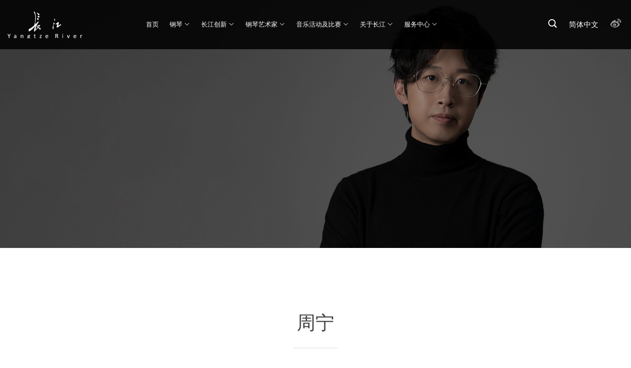

--- FILE ---
content_type: text/html; charset=utf-8
request_url: https://www2.yangtzeriver-pianos.com/artist/comment/1247.html
body_size: 31152
content:
<!DOCTYPE html>
<html>
<head>
	<title>长江钢琴艺术家—周宁</title>
	<meta name="keywords" content="旅美钢琴家；长江钢琴；浙江音乐学院钢琴系教师；音乐"/>
	<meta name="description" content="周宁，长江钢琴艺术家 ,旅美青年钢琴家，浙江音乐学院钢琴系教师">
	
<!--样式头部文件-->
<meta name="viewport" content="width=device-width, initial-scale=1.0, maximum-scale=1.0">
<meta http-equiv="Content-Type" content="text/html; charset=UTF-8">
<meta charset="utf-8">
<script>  if (location.protocol !== "https:") {location.replace(`https://${location.hostname}${location.pathname}`);  }</script>


<link rel="icon" href="/home/images/favicon.ico">

<link href="/home/css/swiper.min.css" rel="stylesheet">
<link href="/home/fonts/iconfont.css" rel="stylesheet">
<link href="/home/css/common.css?v=1762245228" rel="stylesheet">

<!-- Google Tag Manager -->
<script>(function(w,d,s,l,i){w[l]=w[l]||[];w[l].push({'gtm.start':
new Date().getTime(),event:'gtm.js'});var f=d.getElementsByTagName(s)[0],
j=d.createElement(s),dl=l!='dataLayer'?'&l='+l:'';j.async=true;j.src=
'https://www.googletagmanager.com/gtm.js?id='+i+dl;f.parentNode.insertBefore(j,f);
})(window,document,'script','dataLayer','GTM-PLS3TN7S');</script>
<!-- End Google Tag Manager -->





<script>
var _hmt = _hmt || [];
(function() {
  var hm = document.createElement("script");
  hm.src = "https://hm.baidu.com/hm.js?d908a5a9b0e639acf19df1802710bcfc";
  var s = document.getElementsByTagName("script")[0]; 
  s.parentNode.insertBefore(hm, s);
})();
</script>
<script src="/home/js/jquery-1.11.1.min.js"></script>
<script src="/home/js/swiper-3.4.2.min.js"></script>
<script src="/home/js/jquery.SuperSlide.2.1.2.js"></script>
<script src="/home/js/common.js?v=1666757967"></script>
<script src="/home/js/jquery.form.js"></script>
<script src="/home/js/layer/layer.js"></script>
	
<!-- Plugins Guestbook CSS-->
<link rel="stylesheet" href="/plugins/sy_guestbook/view/assets/css/sy.guestbook.css">
</head>

<body class="home-body">
<!--菜单-->
<!-- Google Tag Manager (noscript) -->
<noscript><iframe src="https://www.googletagmanager.com/ns.html?id=GTM-PLS3TN7S"
height="0" width="0" style="display:none;visibility:hidden"></iframe></noscript>
<!-- End Google Tag Manager (noscript) -->
<div class="toper">
    <div class="toper-wrap wrap3">
        <div class="hh-logo"><a href="/"><img src="/home/images/logo.png" alt=""></a></div>
        <div class="hh-menus">
            <dl>
                <dt class="on"><a href="/">首页</a></dt>
            </dl>
            <dl>
                <dt class="on"><a href="javascript:;">钢琴 <i class="iconfont icon-bottom-arrow"></i></a></dt>
                <dd>
                    <!--分类-->
                    
                        <a href="/piano/professional.html">      专业演奏三角钢琴</a>
                    

                        <a href="/piano/yu-series.html">御系列</a>
                    

                        <a href="/piano/classical-series.html">古典系列</a>
                    

                        <a href="/piano/yg-series.html">YG 系列</a>
                    

                        <a href="/tch.html">TCH 系列</a>
                    

                        <a href="/portal/list/index/id/73.html">AR系列</a>
                    

                        <a href="/piano/champion-series.html">冠军系列</a>
                    

                        <a href="/portal/list/index/id/76.html">YUC学院派系列</a>
                    

                        <a href="/piano/cv-series.html"> CV音乐家专享系列</a>
                    

                        <a href="/piano/philosoher-series.html">思想家系列</a>
                    

                        <a href="/piano/cj-series.html">CJ系列</a>
                    

                        <a href="/other.html">其他系列</a>
                    
                    <!--分类-->
                </dd>
            </dl>
            <dl>
                <dt><a href="javascript:;">长江创新 <i class="iconfont icon-bottom-arrow"></i></a></dt>
                <dd>
                    <!--分类-->
                    
                        <a href="/innovate/base.html">长江钢琴生产基地</a>
                    

                        <a href="/innovate/material.html">选材</a>
                    

                        <a href="/innovate/design.html">设计</a>
                    

                        <a href="/innovate/technology.html">工艺</a>
                    

                        <a href="/innovate/color.html">彩色面板</a>
                    
                    <!--分类-->
                </dd>
            </dl>
            <dl>
                <dt><a href="javascript:;">钢琴艺术家 <i class="iconfont icon-bottom-arrow"></i></a></dt>
                <dd>
                    
                        <a href="/artist/comment.html">签约艺术家</a>
                    

                        <a href="/artist/interview.html">更多艺术家</a>
                    
                </dd>
            </dl>
            <dl>
                <dt><a href="javascript:;">音乐活动及比赛 <i class="iconfont icon-bottom-arrow"></i></a></dt>
                <dd>
                    <!--分类-->
                                                <a href="/events/activity.html">活动</a>
                                                        <a href="/events/competition.html">专业比赛</a>
                                                        <a href="http://mp.weixin.qq.com/mp/homepage?__biz=MzAwNTQ4NzQ5MA==&amp;hid=19&amp;sn=786fc1251ce58d79e5eae0ab01f0c505&amp;scene=18#wechat_redirect" target="_blank">长江钢琴音乐节</a>
                                                    <a href="https://mp.weixin.qq.com/mp/homepage?__biz=MzAwNTQ4NzQ5MA==&amp;hid=18&amp;sn=2d005beb656a6d11a68af6f4b5cbe554&amp;scene=18" target="_blank">柴可夫斯基比赛</a>
                                                    <a href="https://mp.weixin.qq.com/mp/homepage?__biz=MzAwNTQ4NzQ5MA==&amp;hid=9&amp;sn=a48c3182c02eeae02d1945e9db475982&amp;scene=18" target="_blank">湖北省长江钢琴杯</a>
                                                    <a href="/events/scholarship.html">长江钢琴音乐奖学金</a>
                                                <!--分类-->
                </dd>
            </dl>
            <dl>
                <dt><a href="javascript:;">关于长江 <i class="iconfont icon-bottom-arrow"></i></a></dt>
                <dd>
                    <!--品牌故事-->
                    
                        <a href="/about/brand.html">品牌故事</a>
                    
                    <!--新闻中心-->
                    
                        <a href="/about/news.html">新闻中心</a>
                    
                    <!--分类-->
                    <a href="/about/brand.html#milepost">长江钢琴里程碑</a>
                    <a href="/about/brand.html#honor">品牌荣誉与奖项</a>
                    <!-- <a href="/about/brand.html#contact">联系我们</a> -->
                </dd>
            </dl>
            <dl>
                <dt><a href="javascript:;">服务中心 <i class="iconfont icon-bottom-arrow"></i></a></dt>
                <dd>
                                            <!--<a href="/service/sales-network.html">预约试弹</a>-->
                                            <!--<a href="#">在线购买</a>-->
                                        <a href="/service/sales-network.html">销售网络</a>
                    <a href="/portal/list/index/id/74.html">成为经销商</a>
                    <a href="http://b2b.yangtzeriver-pianos.com">经销商平台</a>
                    <a href="/service/after-sale.html">售后服务</a>
                </dd>
            </dl>
        </div>
        <div class="tt-pends">
            <form class="search-box" id="searchBox" action="/portal/search/index.html" method="get">
                <input type="text" name="keyword" placeholder="输入关键词" value="">
                <button><i class="iconfont icon-sousuo"></i></button>
            </form>
            <div class="tt-lang">
                <dt>简体中文</dt>
                <dd>
                    <a href="/?lang=cn">简体中文</a>
                    <!-- <a href="/?lang=cht">繁體中文</a> -->
                    <a href="/?lang=en">English</a>
                </dd>
            </div>
            <div class="tt-share">
                <!--友情链接-->
                
                    <a href="https://weibo.com/u/2694433980" target="_blank"><img src="https://www2.yangtzeriver-pianos.com/upload/admin/20181007/6db63349b7ca64dc7d159c71951bcccf.png" alt=""></a>
                
                <!--友情链接-->
            </div>
        </div>
    </div>
</div>

<div class="m-toper">
    <div class="wrap clearfix">
        <div class="hh-logo"><a href="/"><img src="/home/images/logo.png" alt=""></a></div>
        <dl class="hh-lang">
            <dt>简</dt>
            <dd>
                <a href="/?lang=cn">简体中文</a>
                <!-- <a href="/?lang=cht">繁體中文</a> -->
                <a href="/?lang=en">English</a>
            </dd>
        </dl>
        <div class="burger" id="burger"><div class="burger-in"><div class="line1"></div><div class="line2"></div><div class="line3"></div></div></div>
    </div>
</div>
<div class="m-header">
    <div class="m-header-layer"></div>
    <div class="m-header-box">
        <div class="hh-menus">

            <form class="search-box" id="searchBox">
                <input type="text">
                <button><i class="iconfont icon-sousuo"></i></button>
            </form>
            <dl>
                <dt class="on"><a href="/">首页</a></dt>
            </dl>
            <dl>
                <dt class="on"><a href="javascript:;">钢琴 <i class="iconfont icon-bottom-arrow"></i></a></dt>
                <dd>
                    <!--分类-->
                    
                        <a href="/piano/professional.html">      专业演奏三角钢琴</a>
                    

                        <a href="/piano/yu-series.html">御系列</a>
                    

                        <a href="/piano/classical-series.html">古典系列</a>
                    

                        <a href="/piano/yg-series.html">YG 系列</a>
                    

                        <a href="/tch.html">TCH 系列</a>
                    

                        <a href="/portal/list/index/id/73.html">AR系列</a>
                    

                        <a href="/piano/champion-series.html">冠军系列</a>
                    

                        <a href="/portal/list/index/id/76.html">YUC学院派系列</a>
                    

                        <a href="/piano/cv-series.html"> CV音乐家专享系列</a>
                    

                        <a href="/piano/philosoher-series.html">思想家系列</a>
                    

                        <a href="/piano/cj-series.html">CJ系列</a>
                    

                        <a href="/other.html">其他系列</a>
                    
                    <!--分类-->
                </dd>
            </dl>
            <dl>
                <dt><a href="javascript:;">长江创新 <i class="iconfont icon-bottom-arrow"></i></a></dt>
                <dd>
                    <!--分类-->
                    
                        <a href="/innovate/base.html">长江钢琴生产基地</a>
                    

                        <a href="/innovate/material.html">选材</a>
                    

                        <a href="/innovate/design.html">设计</a>
                    

                        <a href="/innovate/technology.html">工艺</a>
                    

                        <a href="/innovate/color.html">彩色面板</a>
                    
                    <!--分类-->
                </dd>
            </dl>
            <dl>
                <dt><a href="javascript:;">钢琴艺术家 <i class="iconfont icon-bottom-arrow"></i></a></dt>
                <dd>
                    <!--分类-->
                    
                        <a href="/artist/comment.html">签约艺术家</a>
                    

                        <a href="/artist/interview.html">更多艺术家</a>
                    
                    <!--分类-->
                </dd>
            </dl>
            <dl>
                <dt><a href="javascript:;">音乐活动及比赛 <i class="iconfont icon-bottom-arrow"></i></a></dt>
                <dd>
                    <!--分类-->
                                                <a href="/events/activity.html">活动</a>
                                                        <a href="/events/competition.html">专业比赛</a>
                                                        <a href="http://mp.weixin.qq.com/mp/homepage?__biz=MzAwNTQ4NzQ5MA==&amp;hid=19&amp;sn=786fc1251ce58d79e5eae0ab01f0c505&amp;scene=18#wechat_redirect" target="_blank">长江钢琴音乐节</a>
                                                    <a href="https://mp.weixin.qq.com/mp/homepage?__biz=MzAwNTQ4NzQ5MA==&amp;hid=18&amp;sn=2d005beb656a6d11a68af6f4b5cbe554&amp;scene=18" target="_blank">柴可夫斯基比赛</a>
                                                    <a href="https://mp.weixin.qq.com/mp/homepage?__biz=MzAwNTQ4NzQ5MA==&amp;hid=9&amp;sn=a48c3182c02eeae02d1945e9db475982&amp;scene=18" target="_blank">湖北省长江钢琴杯</a>
                                                    <a href="/events/scholarship.html">长江钢琴音乐奖学金</a>
                                                <!--分类-->
                </dd>
            </dl>
            <dl>
                <dt><a href="javascript:;">关于长江 <i class="iconfont icon-bottom-arrow"></i></a></dt>
                <dd>
                    <!--品牌故事-->
                    
                        <a href="/about/brand.html">品牌故事</a>
                    
                    <!--新闻中心-->
                    
                        <a href="/about/news.html">新闻中心</a>
                    
                    <!--分类-->
                    <a href="/about/brand.html#milepost">长江钢琴里程碑</a>
                    <a href="/about/brand.html#honor">品牌荣誉与奖项</a>
                    <!-- <a href="/about/brand.html#contact">联系我们</a> -->
                </dd>
            </dl>
            <dl>
                <dt><a href="javascript:;">服务中心 <i class="iconfont icon-bottom-arrow"></i></a></dt>
                <dd>
                                            <!--<a href="/service/sales-network.html">预约试弹</a>-->
                                            <!--<a href="#">在线购买</a>-->
                                        <a href="/service/sales-network.html">销售网络</a>
                    <a href="/portal/list/index/id/74.html">成为经销商</a>
                    <a href="http://b2b.yangtzeriver-pianos.com">经销商平台</a>
                    <a href="/service/after-sale.html">售后服务</a>
                </dd>
            </dl>
        </div>
    </div>
</div>
<!-- 头部  end -->
<!--菜单-->
<div class="h80-banner com-banner">
	<div class="bgVideo bg-black-30">
		<div class="pic" style="background-image:url('https://www2.yangtzeriver-pianos.com/upload/portal/20231020/c0a7ac657697e812988422e5d425d219.jpg')"></div>
		<!--多个视频-->
				<!--多个视频-->
	</div>
	<div class="bgTxt">
		<div class="wrap">
			<h1></h1>
			<h4></h4>
		</div>
	</div>
</div>
<div class="pageBox maintop homePage">


	<div class="wrap atd-detail">
		<div class="disTit">
			<h1 class="mt50 gliner">周宁</h1>
			<div class="d mt30">长江钢琴艺术家 ,旅美青年钢琴家，浙江音乐学院钢琴系教师</div>
		</div>
		<div class="artContent mt30">
			
<p style="text-align: center;"><img id="loading_lglzfyib" src="https://www2.yangtzeriver-pianos.com/static/js/ueditor/themes/default/images/spacer.gif" title="正在上传..."><img src="https://www2.yangtzeriver-pianos.com/upload/default/20231020/ada6c659e314660ff994351e7873e659.png" title="1.png" alt="1.png"></p>
<p style='margin-top: 0px; margin-bottom: 0px; padding: 0px; max-width: 100%; box-sizing: border-box; clear: both; min-height: 1em; color: rgb(130, 100, 74); font-family: -apple-system-font, BlinkMacSystemFont, "Helvetica Neue", "PingFang SC", "Hiragino Sans GB", "Microsoft YaHei UI", "Microsoft YaHei", Arial, sans-serif; font-variant-numeric: normal; font-variant-east-asian: normal; letter-spacing: 1px; line-height: 32px; text-align: center; white-space: normal; widows: 1; background-color: rgb(255, 255, 255); overflow-wrap: break-word !important;'><br></p>
<p> </p>
<p style="text-align: justify;">旅美钢琴家周宁以他对不同时期音乐作品风格的精确表达，热情辉煌的演奏风格，使得他多次在国际音乐舞台上获得赞誉。他在钢琴表演这一艺术形式的领域内涉猎广泛：他代表中国，在独奏和重奏室内乐上都斩获国际比赛金奖的钢琴家；他创立的三重奏Trio Audace在演出中全员背谱，全世界的历史上属于首次，引起了巨大的反响；作为艺术家和录音师，他签约了西班牙著名音乐厂牌KNS classic；在电影作曲领域，他和青年电影导演王天炜多次合作，电影《外婆家》（My Spice Grandma，2015）荣获多个海内外大奖，《鸟人》（The Bird Man，2016）闯入戛纳电影节短片环节。他现在任教于浙江音乐学院钢琴系，曾是美国北德克萨斯州大学音乐学院钢琴系的助教，他同时拥有旧金山音乐学院重奏室内乐的艺术家文凭（博士），以及上海音乐学院和旧金山音乐学院钢琴独奏表演双硕士学位，现攻读美国北德州大学音乐学院钢琴表演和教学法方向的博士学位。</p>
<p style="text-align: justify;"> </p>
<p style="text-align: justify;">他曾在多个重大国际钢琴比赛中获奖：如深圳国际钢琴协奏曲大赛、比利时伊丽莎白皇后大赛、IKOF国际钢琴比赛、西弗里吉亚国际钢琴比赛、澳大利亚南高地国际钢琴比赛等。他组建的室内乐三重奏Trio Audace曾获得美国科特曼国际重奏室内乐比赛第一名，同时他的三重奏组合在音乐历史上也留下了浓墨重彩的一笔：在演出中全员背谱演绎了肖斯塔科维奇的第二钢琴三重奏，在全世界属于首次，演出引起了巨大的反响，获得了业界无数的赞誉，并给予Trio Audace极高的评价。他的演出足迹遍布美国，德国，澳大利亚，荷兰，意大利，韩国，中国的主要音乐厅，其演出深受广大听众的好评。自2013年每年他乐季都有超过30场独奏和重奏室内乐的演出，其中室内乐演出的曲目囊括了从古典时期以来的所有重要作曲家的重奏作品。</p>
<p style="text-align: justify;"> </p>
<p style="text-align: justify;">在2012年受邀在上海音乐厅举办的“上海之春”国际艺术节“未来音乐家”音乐会上和上海交响乐团及指挥张国勇先生成功合作了拉赫玛尼诺夫第二钢琴协奏曲。2016年与美国斯托克顿交响乐团受邀举行开季音乐会，和小提琴家余洋河，大提琴家James Jaffe共同演绎了贝多芬三重协奏曲。他合作的乐团还有比利时皇家管弦乐团，美国得克萨斯州大学管弦乐团，美国斯托克顿交响乐团，深圳交响乐团，上海交响乐团，上海爱乐乐团，厦门爱乐乐团等。合作的指挥和重奏组有Danish Quartet, Miro Quartet, Pacific Quartet, Ives Quartet, Paul Meyer, David Itkin, Ian Hobson, Peter, Jaffe，卞祖善，傅人长，林大叶，杨洋，张国勇。</p>
<p style="text-align: justify;"> </p>
<p style="text-align: justify;">2005年他优异的成绩考入上海音乐学院钢琴表演系，师从江晨教授。2009年取得本科文学学士学位后继续攻读上海音乐学院钢琴表演硕士，2012年6月以论文和专业双最高分取得上海音乐学院硕士研究生学位，后赴美留学，在旧金山音乐学院师从系主任Mack McCray和教授Sharon Mann，获钢琴表演硕士学位。2015年考取全美排名第一的旧金山音乐学院重奏艺术家文凭（钢琴方向），成为该院历史上这个文凭的第一位中国人。2017年起他在北德州大学音乐学院攻读钢琴表演和教学法方向的博士学位，师从著名教育家Pamela Mia Paul，并担任学院助教，负责本科的专业教学工作。</p>
<p style="text-align: justify;"> </p>
<p style="text-align: justify;">2020年回国任教后，他继续潜心于舞台和教学中。除了钢琴专业课外，他也在浙江音乐学院钢琴系独立负责《室内乐》和《钢琴教学法》的专业主干课，同时另外定期开设新课程，包含《钢琴视奏训练》《钢琴重奏》等。由于他在独奏和重奏领域的丰富的舞台和教学经验，他还多次应邀在音乐节和大学举办讲座和大师班， 如东田纳西大学音乐学院，意大利Zephyr国际重奏音乐节，美国SSI弦乐音乐节等。“他作为音乐人，不仅在技术上高人一等，在音乐精神上也卓有成就。”美国Star-Telegram 乐评人Olin Chism曾经这样评价周宁。著名钢琴家，作曲家赵晓生教授称赞周宁“富有音乐才能的青年，音色光耀闪烁，音乐满腔激情”。</p>
<p style='margin-top: 0px; margin-bottom: 0px; padding: 0px; max-width: 100%; box-sizing: border-box; clear: none; min-height: 1em; color: rgb(56, 44, 44); font-family: -apple-system-font, BlinkMacSystemFont, "Helvetica Neue", "PingFang SC", "Hiragino Sans GB", "Microsoft YaHei UI", "Microsoft YaHei", Arial, sans-serif; font-variant-numeric: normal; font-variant-east-asian: normal; letter-spacing: 1px; line-height: 32px; white-space: normal; widows: 1; text-align: center; background-color: rgb(255, 255, 255); overflow-wrap: break-word !important;'><br></p>
<p><br></p>
		</div>
	</div>
</div>


<!--footer-->
<div class="footer">
    <div class="ft-center ">
        <div class="wrap3 clearfix">
            <div class="ft-helps">
                <dl>
                    <dt class="on"><a href="javascript:;">钢琴</a></dt>
                    <dd>
                        <!--分类-->
                        
                            <a href="/piano/professional.html">      专业演奏三角钢琴</a>
                        

                            <a href="/piano/yu-series.html">御系列</a>
                        

                            <a href="/piano/classical-series.html">古典系列</a>
                        

                            <a href="/piano/yg-series.html">YG 系列</a>
                        

                            <a href="/tch.html">TCH 系列</a>
                        

                            <a href="/portal/list/index/id/73.html">AR系列</a>
                        

                            <a href="/piano/champion-series.html">冠军系列</a>
                        

                            <a href="/portal/list/index/id/76.html">YUC学院派系列</a>
                        

                            <a href="/piano/cv-series.html"> CV音乐家专享系列</a>
                        

                            <a href="/piano/philosoher-series.html">思想家系列</a>
                        

                            <a href="/piano/cj-series.html">CJ系列</a>
                        

                            <a href="/other.html">其他系列</a>
                        
                        <!--分类-->
                    </dd>
                </dl>
                <dl>
                    <dt><a href="javascript:;">长江创新</a></dt>
                    <dd>
                        <!--分类-->
                        
                            <a href="/innovate/base.html">长江钢琴生产基地</a>
                        

                            <a href="/innovate/material.html">选材</a>
                        

                            <a href="/innovate/design.html">设计</a>
                        

                            <a href="/innovate/technology.html">工艺</a>
                        

                            <a href="/innovate/color.html">彩色面板</a>
                        
                        <!--分类-->
                    </dd>
                </dl>
                <dl>
                    <dt><a href="javascript:;">钢琴艺术家</a></dt>
                    <dd>
                        <!--分类-->
                        
                            <a href="/artist/comment.html">签约艺术家</a>
                        

                            <a href="/artist/interview.html">更多艺术家</a>
                        
                        <!--分类-->
                    </dd>
                </dl>
                <dl>
                    <dt><a href="javascript:;">音乐活动及比赛</a></dt>
                    <dd>
                        <!--分类-->
                        
                            <a href="/events/activity.html">活动</a>
                        

                            <a href="/events/competition.html">专业比赛</a>
                        

                            <a href="/portal/list/index/id/68.html">长江钢琴音乐节</a>
                        

                            <a href="/portal/list/index/id/69.html">柴可夫斯基比赛</a>
                        

                            <a href="/portal/list/index/id/70.html">湖北省长江钢琴杯</a>
                        

                            <a href="/events/scholarship.html">长江钢琴音乐奖学金</a>
                        
                        <!--分类-->
                    </dd>
                </dl>
                <dl>
                    <dt><a href="javascript:;">关于长江</a></dt>
                    <dd>
                        <!--品牌故事-->
                        
                            <a href="/about/brand.html">品牌故事</a>
                        
                        <!--新闻中心-->
                        
                            <a href="/about/news.html">新闻中心</a>
                        
                        <!--分类-->
                        <a href="/about/brand.html#milepost">长江钢琴里程碑</a>
                        <a href="/about/brand.html#honor">品牌荣誉与奖项</a>
                        <!-- <a href="/about/brand.html#contact">联系我们</a> -->
                    </dd>
                </dl>
                <dl>
                    <dt><a href="javascript:;">服务中心</a></dt>
                    <dd>
                                                    <a href="/service/sales-network.html">预约试弹</a>
                                                    <a href="#">在线购买</a>
                                                <a href="/service/after-sale.html">售后服务</a>
                    </dd>
                </dl>
            </div>
            <div class="ft-right">
                <div class="ft-subscribe">
                    <form method="post" id="subscribe-form">
                        <input type="text" name="email" placeholder="输入邮件订阅" class="sipt">
                        <!--3邮件订阅-->
                        <input type="hidden" name="type" value="subscribe">
                        <!--3邮件订阅-->
                        <button type="button" id="subscribe-btn" class="sbtn">订阅</button>
                    </form>
                </div>
                <div class="ft-share">
                    <!--友情链接-->
                    
                        <a href="https://weibo.com/u/2694433980" target="_blank"><img src="https://www2.yangtzeriver-pianos.com/upload/admin/20181007/6db63349b7ca64dc7d159c71951bcccf.png" alt=""></a>
                    
                    <!--友情链接-->
                </div>
            </div>


        </div>
    </div>

    <div class="ft-bottom">
        <div class="wrap3 clearfix ftwrap">
            <div class="bottomLink">
                <a href="http://b2b.yangtzeriver-pianos.com">经销商平台</a><em>|</em><a href="http://b2b.yangtzeriver-pianos.com">申请成为经销商</a><em>|</em>
                <a href="/service/sales-network.html">销售网络</a><em>|</em>
                <a href="/service/after-sale.html">售后服务</a>
            </div>
            <div class="bottomCopyr">©  Copyright Reserved by Yangtze River Piano 長江鋼琴 &emsp;<a href="http://beian.miit.gov.cn" target="_blank">鄂ICP备17021988号-1</a>&emsp;<a href="https://minethink.com" target="_blank">Powered by Minethink.</a>  </div>
        </div>
    </div>

</div>

<a href="javascript:;" class="backTop" onclick="$('body,html').animate({scrollTop:0})"><i class="iconfont icon-xiangshangjiantou"></i></a>
<link rel="stylesheet" href="/home/js/aos/aos.css" media="screen and (min-width: 750px)">
<script src="/home/js/aos/aos.js"></script>
<script>
    AOS.init({
        easing: 'ease-out',
        duration: 800,
        once:true
    });

    //邮件订阅
    $('#subscribe-btn').click(function () {
        $('#subscribe-form').ajaxSubmit({
            url: "/plugin/sy_guestbook/index/addmsg.html",
            type: "post",
            success: function (data) {
                if (data.code == 0) {
                    layer.msg(data.msg,{icon:7,shade:0.3})
                } else {
                    layer.msg(data.msg,{icon:1,shade:0.3})
                }
            }
        });
        return false;
    });
</script>
<!--footer-->

<!-- Plugins Guestbook JS -->
<script src="/static/js/layer/layer.js"></script>
<script src="/static/js/ajaxForm.js"></script>
<script type="text/javascript">
    $(document).ready(function () {
        $('#guestbook-submit').click(function () {
            $('#guestbook-form').ajaxSubmit({
                url: "/plugin/sy_guestbook/index/addmsg.html",
                type: "post",
                success: function (data) {
                    if (data.code == 0) {
                        layer.msg(data.msg);
                    } else {
                        $('#MessageSent').removeClass("d-none");
                        layer.msg(data.msg, function () {
                            setTimeout(function () {
                                parent.location.reload();
                            }, 300);
                        });
                    }
                }
            });
            return false;
        });
    });
</script>

</body>
</html>


--- FILE ---
content_type: text/css
request_url: https://www2.yangtzeriver-pianos.com/home/fonts/iconfont.css
body_size: 16647
content:
@font-face {font-family: "iconfont";
  src: url('iconfont.eot?t=1559047666379'); /* IE9 */
  src: url('iconfont.eot?t=1559047666379#iefix') format('embedded-opentype'), /* IE6-IE8 */
  url('[data-uri]') format('woff2'),
  url('iconfont.woff?t=1559047666379') format('woff'),
  url('iconfont.ttf?t=1559047666379') format('truetype'), /* chrome, firefox, opera, Safari, Android, iOS 4.2+ */
  url('iconfont.svg?t=1559047666379#iconfont') format('svg'); /* iOS 4.1- */
}

.iconfont {
  font-family: "iconfont" !important;
  font-size: 16px;
  font-style: normal;
  -webkit-font-smoothing: antialiased;
  -moz-osx-font-smoothing: grayscale;
}

.icon-dianhua:before {
  content: "\e602";
}

.icon-yonghu1:before {
  content: "\e604";
}

.icon-twitter:before {
  content: "\e614";
}

.icon-bag:before {
  content: "\e68a";
}

.icon-msnui-email:before {
  content: "\e67e";
}

.icon-san:before {
  content: "\e65e";
}

.icon-phone:before {
  content: "\e609";
}

.icon-filter:before {
  content: "\e783";
}

.icon-sina:before {
  content: "\e611";
}

.icon-msg:before {
  content: "\e61c";
}

.icon-laihui:before {
  content: "\e620";
}

.icon-rightarrow:before {
  content: "\e61e";
}

.icon-email:before {
  content: "\e692";
}

.icon-caidan:before {
  content: "\e790";
}

.icon-play:before {
  content: "\e624";
}

.icon-location-active:before {
  content: "\e605";
}

.icon-12:before {
  content: "\e636";
}

.icon-radio:before {
  content: "\e62d";
}

.icon-dingwei2:before {
  content: "\e608";
}

.icon-zixun:before {
  content: "\e638";
}

.icon-star:before {
  content: "\e698";
}

.icon-bottom-arrow:before {
  content: "\e64b";
}

.icon-home:before {
  content: "\e6c8";
}

.icon-google:before {
  content: "\e721";
}

.icon-sousuo:before {
  content: "\e639";
}

.icon-in:before {
  content: "\e631";
}

.icon-mianbaoche:before {
  content: "\e65a";
}

.icon-earth:before {
  content: "\e61b";
}

.icon-close1:before {
  content: "\e649";
}

.icon-jian:before {
  content: "\e621";
}

.icon-out:before {
  content: "\e60b";
}

.icon-jia:before {
  content: "\e6dd";
}

.icon-facebook:before {
  content: "\e676";
}

.icon-nodata-file:before {
  content: "\e618";
}

.icon-links:before {
  content: "\e637";
}

.icon-android:before {
  content: "\e67c";
}

.icon-dui:before {
  content: "\e685";
}

.icon-tel:before {
  content: "\e644";
}

.icon-jia1:before {
  content: "\e607";
}

.icon-clock:before {
  content: "\e622";
}

.icon-dianpu:before {
  content: "\e895";
}

.icon-toparrow:before {
  content: "\e70c";
}

.icon-weixin:before {
  content: "\e600";
}

.icon-jilu:before {
  content: "\e65d";
}

.icon-ios:before {
  content: "\e64c";
}

.icon-yonghu:before {
  content: "\e606";
}

.icon-shijian:before {
  content: "\e66c";
}

.icon-arright:before {
  content: "\e60a";
}

.icon-leftarrow:before {
  content: "\e601";
}

.icon-rili:before {
  content: "\e62e";
}

.icon-shoucang-s:before {
  content: "\e603";
}

.icon-dbarrow:before {
  content: "\e668";
}

.icon-shoucang:before {
  content: "\e61d";
}

.icon-xiangshangjiantou:before {
  content: "\e9fc";
}

.icon-xiajiantou:before {
  content: "\e615";
}

.icon-huiyuan:before {
  content: "\e6da";
}

.icon-xiazai:before {
  content: "\e7a3";
}

.icon-caidan_o:before {
  content: "\eb71";
}

.icon-play1:before {
  content: "\e6fd";
}

.icon-nodata:before {
  content: "\e60c";
}

.icon-email1:before {
  content: "\e628";
}

.icon-zuojiantou:before {
  content: "\e60d";
}

.icon-tousu:before {
  content: "\e67b";
}

.icon-youjiantou:before {
  content: "\e61a";
}



--- FILE ---
content_type: text/css
request_url: https://www2.yangtzeriver-pianos.com/home/css/common.css?v=1762245228
body_size: 87271
content:
@charset "UTF-8";
/* CSS Document*/
/* CSS Document*/
body, div, dl, dt, dd, ul, ol, li, h1, h2, h3, h4, h5, h6, pre, code, form, fieldset, legend, input, button, textarea, blockquote, th, td, p, iframe {
  margin: 0;
  padding: 0;
}

input, button, select, textarea {
  outline: none;
}

li {
  list-style: none;
}

img {
  border: none;
}

textarea {
  resize: none;
}

body {
  color: #323232;
  word-break: break-word;
  word-wrap: break-word;
}

body, input, textarea {
  font-size: 12px;
  font-family: GothamBook, Microsoft YaHei;
}

i, em {
  font-style: normal;
}

a {
  color: #323232;
  text-decoration: none;
  outline: none;
}

a:hover {
  color: #000;
}

table {
  border-collapse: collapse;
}

/*clearfix*/
.clearfix:after, .cl:after {
  content: ".";
  display: block;
  height: 0;
  clear: both;
  visibility: hidden;
}

.fl, .z {
  float: left;
}

.fr, .y {
  float: right !important;
}

.show {
  display: block;
}

.hide {
  display: none;
}

.tal {
  text-align: left !important;
}

.fz12 {
  font-size: 12px !important;
}

.fz14 {
  font-size: 14px !important;
}

.tac {
  text-align: center !important;
}

.tal {
  text-align: left !important;
}

.tar {
  text-align: right !important;
}

.pt0 {
  padding-top: 0px !important;
}

.mt0 {
  margin-top: 0px !important;
}

.mt10 {
  margin-top: 10px !important;
}

.mt20 {
  margin-top: 20px !important;
}

.mt30 {
  margin-top: 30px !important;
}

.mt40 {
  margin-top: 40px !important;
}

.mt50 {
  margin-top: 50px !important;
}

.mt60 {
  margin-top: 60px !important;
}

.mt70 {
  margin-top: 70px !important;
}

.mt80 {
  margin-top: 80px !important;
}

.mt90 {
  margin-top: 90px !important;
}

.mt100 {
  margin-top: 100px !important;
}

.mb80 {
  margin-bottom: 80px !important;
}

body {
  position: relative;
  background-color: #fff;
  overflow-x: hidden;
  overflow-y: auto;
  min-width: 320px;
  width: 100%;
}

.hide {
  display: none !important;
}

.wrap {
  width: 1200px;
  margin: 0 auto;
  position: relative;
}

.wrap2 {
  width: 80%;
  margin: 0 auto;
  position: relative;
}

.wrap3 {
  padding: 0 40px;
  width: 100%;
  position: relative;
  box-sizing: border-box;
}

.iconfont {
  font-size: inherit;
}

.cblue {
  color: #55ADE5 !important;
}

.body-en {
  word-break: break-word;
}

.iconfont {
  font-size: inherit;
}

.flexCentery {
  display: flex;
  align-items: center;
}

.flexCenterxy {
  display: flex;
  justify-content: center;
  align-items: center;
  align-content: center;
}

.flexCenterxys {
  display: flex;
  justify-content: space-between;
  align-items: center;
  align-content: center;
}

.ctArrow {
  display: inline-block;
  width: 0;
  height: 0;
  border-left: 5px solid transparent;
  border-right: 5px solid transparent;
  border-top: 8px solid #ccc;
}

.maintop {
  padding-top: 100px;
}

@-webkit-keyframes scaleout {
  0% {
    -webkit-transform: scale(1.2);
    transform: scale(1.2);
    opacity: 0.7;
  }
  50% {
    -webkit-transform: scale(1);
    transform: scale(1);
  }
  100% {
    -webkit-transform: scale(1.2);
    transform: scale(1.2);
  }
}
@keyframes scaleout {
  0% {
    -webkit-transform: scale(1.2);
    transform: scale(1.2);
    opacity: 0.7;
  }
  50% {
    -webkit-transform: scale(1);
    transform: scale(1);
  }
  100% {
    -webkit-transform: scale(1.2);
    transform: scale(1.2);
    opacity: 0.7;
  }
}
@-webkit-keyframes huadong {
  0% {
    -webkit-transform: translate(0, -60px);
    transform: translate(0, -60px);
  }
  100% {
    -webkit-transform: translate(0, 0);
    transform: translate(0, 0);
  }
}
@-webkit-keyframes shandong {
  0% {
    -webkit-transform: scale(0.1);
    transform: scale(0.1);
  }
  100% {
    -webkit-transform: scale(1);
    transform: scale(1);
  }
}
.burger {
  padding: 15px;
  cursor: pointer;
  position: absolute;
  right: 0;
  margin-top: 7px;
}
.burger .burger-in {
  width: 30px;
  margin: 0 auto;
}
.burger [class^=line] {
  background: #fff;
  height: 3px;
  margin-bottom: 5px;
  opacity: 1;
  transition: all 0.3s linear;
  -webkit-transition: all 0.3s linear;
}
.burger .line1 {
  width: 30px;
}
.burger .line1:last-of-type {
  margin-bottom: 0;
}
.burger .line1:hover {
  width: 30px;
}
.burger .line2 {
  width: 25px;
}
.burger .line2:last-of-type {
  margin-bottom: 0;
}
.burger .line2:hover {
  width: 30px;
}
.burger .line3 {
  width: 20px;
}
.burger .line3:last-of-type {
  margin-bottom: 0;
}
.burger .line3:hover {
  width: 30px;
}
.burger.on .line1 {
  -webkit-transform: matrix(0.7071, 0.7071, -0.7071, 0.7071, 0, 6);
  transform: matrix(0.7071, 0.7071, -0.7071, 0.7071, 0, 6);
}
.burger.on .line2 {
  visibility: hidden;
  opacity: 0;
  -webkit-transform: matrix(1, 0, 0, 1, -40, 0);
  transform: matrix(1, 0, 0, 1, -40, 0);
}
.burger.on .line3 {
  width: 30px;
  -webkit-transform: matrix(0.7071, -0.7071, 0.7071, 0.7071, 0, -10);
  transform: matrix(0.7071, -0.7071, 0.7071, 0.7071, 0, -10);
}

.bgfixed {
  background-attachment: fixed !important;
}

@media screen and (max-width: 750px) {
  .wrap, .wrap2, .wrap3 {
    width: 100%;
    margin: 0;
    box-sizing: border-box;
    padding: 0 10px;
  }

  .burger {
    display: block;
  }

  .maintop, .maintop2 {
    padding-top: 60px;
  }

  .bgfixed {
    background-attachment: scroll !important;
  }
}
.paging {
  height: 32px;
  line-height: 30px;
  margin: 50px 0;
  text-align: center;
}
.paging a {
  display: inline-block;
  padding: 0 12px;
  margin: 5px 3px 0;
  font-size: 14px;
  border: 1px solid #999;
  color: #666;
  transition: all 0.3s linear;
  -webkit-transition: all 0.3s linear;
}
.paging a:hover, .paging a.cur {
  background: #000;
  border-color: #000;
  color: #fff;
}

.pc-show {
  display: block;
}

.wap-show {
  display: none !important;
}

@media screen and (max-width: 750px) {
  .pc-show {
    display: none !important;
  }

  video.pc-show {
    display: block !important;
  }

  .wap-show {
    display: block !important;
  }
}
/**************************/
.nodata {
  padding: 80px 0;
  text-align: center;
  font-size: 18px;
  color: #666;
}
.nodata .ico-nodata {
  display: block;
  width: 153px;
  height: 153px;
  background: url(../images/ico-nodata.png) no-repeat;
  margin: 0 auto 25px;
}

.search-title h4 {
  font-size: 24px;
  font-weight: normal;
  color: #333;
}
.search-title h4 strong {
  color: #000;
  font-weight: normal;
}

.search-view {
  padding-bottom: 50px;
}
.search-view li {
  margin-bottom: 20px;
  border-bottom: 1px solid #ddd;
  padding: 20px;
}
.search-view li .tit {
  display: block;
  font-size: 16px;
  color: #333;
  line-height: 2;
  transition: all 0.3s linear;
  -webkit-transition: all 0.3s linear;
}
.search-view li .tit:hover {
  color: #000;
}
.search-view li .des {
  font-size: 14px;
  color: #999;
  line-height: 2;
}
.search-view li .hand {
  display: inline-block;
  width: 120px;
  height: 32px;
  border: none;
  background: #000;
  color: #fff;
  text-align: center;
  cursor: pointer;
  font-size: 14px;
  box-sizing: border-box;
  line-height: 32px;
  transition: all 0.3s linear;
  -webkit-transition: all 0.3s linear;
  margin-top: 10px;
}
.pagering {
  text-align: center;
  padding: 50px 0;
}
.pagering li {
  display: inline-block;
  margin: 0 3px;
}
.pagering a {
  display: block;
  line-height: 32px;
  padding: 0 12px;
  height: 34px;
  box-sizing: border-box;
  border: 1px solid #d9d9d9;
  font-size: 14px;
}
.pagering .disabled a {
  background: #ddd;
  color: #fff;
}
.pagering .active a {
  background: #000;
  color: #fff;
  border-color: #000;
}
.pagering a.page-link {
  display: block;
  width: 100%;
  height: 100%;
  font-size: 16px;
}

.blackPage {
  background: #232323;
}

.c2 {
  color: #4452B8 !important;
}

.black {
  color: #000 !important;
}

/*首页banner*/
.com-banner {
  position: relative;
  overflow: hidden;
  background: #999;
}

.com-banner a {
  display: block;
  height: 700px;
  background-size: cover;
  background-repeat: no-repeat;
  background-position: center center;
  position: relative;
}

.com-banner .swiper-pagination {
  bottom: 30px;
  padding-right: 40px;
  box-sizing: border-box;
}

.com-banner .swiper-pagination span {
  width: 8px;
  height: 8px;
  border-radius: 50%;
  background-color: #eee;
  opacity: 0.7;
}

.com-banner .swiper-pagination span.swiper-pagination-bullet-active {
  opacity: 1;
  background-color: #fff;
}

.com-banner .bcont {
  padding-top: 100px;
  color: #fff;
}

.com-banner .tit {
  font-size: 52px;
  font-weight: normal;
  line-height: 60px;
  padding: 10px 0;
}

.com-banner .disc {
  font-size: 15px;
  line-height: 30px;
  height: 90px;
  overflow: hidden;
  margin-top: 10px;
  max-width: 750px;
}

.com-banner .handle {
  display: block;
  width: 140px;
  height: 38px;
  border: 1px solid #fff;
  color: #fff;
  font-size: 14px;
  text-align: center;
  line-height: 38px;
  margin-top: 20px;
  -webkit-transition: all 0.3s;
  transition: all 0.3s;
}

.com-banner .handle:hover {
  background-color: #fff;
  border-color: #fff;
  color: #273A55;
}

.com-banner .swiper-button-prev {
  left: 30px;
}

.com-banner .swiper-button-next {
  right: 30px;
}

.com-banner .bgVideo {
  height: 100vh;
  max-height: calc(70vw * 9 / 16);
}
.com-banner .bgVideo .pic {
  width: 100%;
  height: 100%;
  background-size: cover;
  background-repeat: no-repeat;
  background-position: center center;
}
.com-banner .bgVideo video {
  width: 100%;
  height: auto;
  position: absolute;
  top: 50%;
  left: 50%;
  -webkit-transform: translate(-50%, -50%);
  transform: translate(-50%, -50%);
}
.com-banner .bgVideo[class*=bg-]:after {
  position: absolute;
  z-index: 1;
  background: #4452B8;
  top: 0;
  left: 0;
  width: 100%;
  height: 100%;
  content: "";
}
.com-banner .bgVideo.bg-black:after {
  background: rgba(0, 0, 0, 0.15);
}
.com-banner .bgVideo.bg-black-30:after {
  background: rgba(0, 0, 0, 0.3);
}
.com-banner .bgVideo-about {
  height: 590px;
}
.com-banner .bgTxt {
  position: absolute;
  z-index: 2;
  width: 100%;
  top: 0;
  left: 0;
  box-sizing: border-box;
  text-align: center;
  overflow: hidden;
  height: 100%;
  line-height: 1.8;
  display: flex;
  justify-content: center;
  align-items: flex-end;
  align-content: center;
  flex-direction: column;
  flex-wrap: nowrap;
  color: #fff;
}
.com-banner .bgTxt h1 {
  font-size: 50px;
  font-weight: normal;
  text-shadow: 0 1px 8px rgba(0, 0, 0, 0.2);
}
.com-banner .bgTxt h4 {
  font-size: 26px;
  font-weight: normal;
  text-shadow: 0 1px 8px rgba(0, 0, 0, 0.2);
}
.com-banner .bgTxt .hand {
  display: inline-block;
  transition: all 0.3s linear;
  -webkit-transition: all 0.3s linear;
  color: #fff;
  margin-top: 10px;
  height: 52px;
  text-align: center;
  font-size: 16px;
  line-height: 52px;
}
.com-banner .bgTxt.teb {
  display: flex;
  justify-content: flex-end;
  align-items: flex-start;
  align-content: center;
  flex-direction: column;
  flex-wrap: nowrap;
}
.com-banner .bgTxt .lettes {
  margin-bottom: 40px;
  font-size: 46px;
  text-shadow: 0 0 12px rgba(0, 0, 0, 0.8);
}
.com-banner .bbtit {
  width: 100%;
  height: 100%;
  display: flex;
  justify-content: center;
  align-items: center;
  align-content: center;
  flex-direction: row;
  flex-wrap: nowrap;
}
.com-banner .bbtit strong {
  position: relative;
  color: #fff;
  font-size: 52px;
  font-weight: normal;
  padding-bottom: 20px;
}
.com-banner .bbtit strong:after {
  content: "";
  width: 120px;
  position: absolute;
  left: 50%;
  bottom: 0;
  margin-left: -60px;
  height: 4px;
  background: #fff;
}
.com-banner .camTxt {
  position: absolute;
  line-height: 20px;
  padding: 20px 40px;
  max-width: 90%;
  bottom: 10%;
  left: 50%;
  -webkit-transform: translate(-50%, 0);
  transform: translate(-50%, 0);
  background: rgba(0, 0, 0, 0.8);
  color: #fff;
  font-size: 15px;
}
.com-banner .mouse {
  position: absolute;
  bottom: 30px;
  left: 0;
  width: 46px;
  height: 46px;
  background: url(../images/varrow.png) no-repeat;
  background-size: 100% 100%;
  z-index: 10;
  -webkit-animation: huadong 1.2s infinite linear;
  animation: huadong 1.2s infinite linear;
  pointer-events: none;
  line-height: 64px;
  text-align: center;
  font-size: 32px;
}
.com-banner .mouse + * {
  margin-bottom: 100px;
}

.com-banner a {
  height: 600px;
}

.high-banner .bgVideo {
  max-height: calc(98vw * 9 / 16);
}

.short-banner .bgVideo {
  max-height: calc(80vw * 9 / 16);
}

.h60-banner .bgVideo {
  max-height: calc(60vw * 9 / 16);
}

.h90-banner .bgVideo {
  max-height: calc(90vw * 9 / 16);
}

.h100-banner .bgVideo {
  max-height: calc(100vw * 9 / 16);
}

.h70-banner .bgVideo {
  max-height: calc(70vw * 9 / 16);
}

.hx810-banner a {
  height: calc(60vw * 9 / 16);
}

.com-banner ~ .maintop {
  padding-top: 0;
}

@media screen and (max-width: 750px) {
  .wrap {
    width: 100%;
    box-sizing: border-box;
    padding: 0 10px;
  }

  .com-banner a {
    height: 280px;
  }

  .com-banner .bgVideo {
    height: 80vw;
  }
  .com-banner .bgVideo video {
    display: none;
  }
  .com-banner .bgTxt {
    padding: 0 20px;
  }
  .com-banner .bgTxt h1 {
    font-size: 20px;
  }
  .com-banner .bgTxt h4 {
    font-size: 16px;
  }
  .com-banner .bgTxt h5 {
    font-size: 14px;
  }
  .com-banner .bgTxt .hand {
    width: 100px;
    height: 32px;
    line-height: 32px;
    font-size: 14px;
  }
  .com-banner .bgTxt .lettes {
    font-size: 24px;
  }

  .hx810-banner a {
    height: calc(100vw * 650 / 1920);
  }

  .hm-banner a {
    height: 55vw;
  }

  .m-header ~ .com-banner {
    margin-top: 60px;
  }
}
.swiper-btn {
  position: absolute;
  transition: all 0.3s linear;
  -webkit-transition: all 0.3s linear;
  z-index: 1;
  cursor: pointer;
  top: 50%;
  margin-top: -30px;
  width: 60px;
  height: 60px;
  display: flex;
  justify-content: center;
  align-items: center;
  align-content: center;
  flex-direction: row;
  flex-wrap: nowrap;
  color: #fff;
  font-size: 22px;
  color: #fff;
  border-radius: 10px;
  background: rgba(0, 0, 0, 0.55);
}
.swiper-btn:hover {
  background: #000;
}
.swiper-btn.swiper-button-disabled {
  pointer-events: none;
  opacity: 0.3;
}

.swiper-btn-prev {
  left: 40px;
}

.swiper-btn-next {
  right: 40px;
}

.disTit {
  color: #1F1F1F;
  text-align: center;
  line-height: 1.7;
  font-size: 28px;
  font-weight: normal;
}

.bort1 {
  border-top: 1px solid #ddd;
}

@media screen and (max-width: 750px) {
  .swiper-btn {
    margin-top: -25px;
    width: 30px;
    height: 50px;
    font-size: 22px;
    border-radius: 5px;
  }

  .swiper-btn-prev {
    left: 10px;
  }

  .swiper-btn-next {
    right: 10px;
  }
}
.photoxx-list {
  margin: 50px 0 70px;
  display: flex;
  justify-content: flex-start;
  align-items: flex-start;
  align-content: center;
  flex-direction: row;
  flex-wrap: wrap;
}
.photoxx-list .item {
  width: 32%;
  margin: 0 0 50px 2%;
  transition: all 0.3s linear;
  -webkit-transition: all 0.3s linear;
  background: #191635;
}
.photoxx-list .item:nth-child(3n+1) {
  margin-left: 0;
}
.photoxx-list .item .pic {
  width: 100%;
  height: 290px;
  position: relative;
  overflow: hidden;
}
.photoxx-list .item .pic img, .photoxx-list .item .pic .img {
  display: block;
  transition: all 0.3s linear;
  -webkit-transition: all 0.3s linear;
}
.photoxx-list .item .pic img {
  display: block;
  width: 100%;
}
.photoxx-list .item .pic .img {
  display: block;
  width: 100%;
  height: 100%;
  background-size: cover;
  background-repeat: no-repeat;
  background-position: center center;
}
.photoxx-list .item .pic:hover img, .photoxx-list .item .pic:hover .img {
  -webkit-transform: scale(1.1);
  transform: scale(1.1);
}
.photoxx-list .item .info {
  height: 80px;
  position: relative;
  color: #fff;
  font-size: 22px;
  text-align: center;
  display: flex;
  justify-content: center;
  align-items: center;
  align-content: center;
  flex-direction: column;
  flex-wrap: nowrap;
}
.photoxx-list .item .info:after {
  content: "";
  margin-top: 8px;
  width: 40px;
  height: 2px;
  background: #fff;
}
.photoxx-list .item:hover {
  background: #4452B8;
}

.swiper-photos-wrap {
  display: none;
  position: fixed;
  z-index: 1000;
  top: 0;
  left: 0;
  width: 100%;
  height: 100%;
  background: rgba(0, 0, 0, 0.6);
}
.swiper-photos-wrap .swiper-photos {
  width: 800px;
  max-width: 90%;
  height: 100%;
  margin: 0 auto;
  display: flex;
  justify-content: center;
  align-items: center;
  align-content: center;
  flex-direction: row;
  flex-wrap: nowrap;
  position: relative;
}
.swiper-photos-wrap .swiper-cont {
  width: 100%;
  overflow: hidden;
}
.swiper-photos-wrap .swiper-cont .pic {
  background-size: contain;
  background-repeat: no-repeat;
  background-position: center center;
  height: 80vh;
}
.swiper-photos-wrap .swiper-cont img {
  display: block;
  width: 100%;
}
.swiper-photos-wrap .swiper-cont .lays {
  background: #fff;
  padding: 20px;
  font-size: 14px;
}
.swiper-photos-wrap .swiper-cont .t1 {
  font-size: 16px;
}
.swiper-photos-wrap .swiper-cont .t2 {
  color: #787878;
  margin-top: 8px;
}
.swiper-photos-wrap .swiper-button-prev {
  left: -50px;
}
.swiper-photos-wrap .swiper-button-next {
  right: -50px;
}
.swiper-photos-wrap .photos-close {
  position: absolute;
  right: 30px;
  top: 20px;
  font-size: 42px;
  color: #fff;
  z-index: 2;
}
.swiper-photos-wrap.open {
  display: block;
}

.photode-hinfo {
  margin-top: 30px;
  display: flex;
  justify-content: flex-start;
  align-items: center;
  align-content: center;
  flex-direction: row;
  flex-wrap: nowrap;
}
.photode-hinfo .pic {
  width: 120px;
  height: 120px;
}
.photode-hinfo .pic img {
  display: block;
  width: 100%;
  height: 100%;
  border-radius: 50%;
}
.photode-hinfo .info {
  margin-left: 30px;
}
.photode-hinfo .t {
  font-size: 18px;
}
.photode-hinfo .d {
  font-size: 14px;
  margin-top: 10px;
  color: #4452B8;
  display: block;
  transition: all 0.3s linear;
  -webkit-transition: all 0.3s linear;
}
.photode-hinfo .d:hover {
  text-decoration: underline;
}

.photode-list {
  margin: 50px 0 80px;
  background: #F5F5F5;
  display: flex;
  justify-content: flex-start;
  align-items: flex-start;
  align-content: center;
  flex-direction: row;
  flex-wrap: wrap;
  padding: 35px 25px;
}
.photode-list .pic-item {
  width: 18%;
  margin: 0 1% 20px;
  height: 150px;
  cursor: pointer;
  transition: all 0.3s linear;
  -webkit-transition: all 0.3s linear;
}
.photode-list .pic-item .pic {
  background-size: contain;
  background-repeat: no-repeat;
  background-position: center center;
  width: 100%;
  height: 100%;
}
.photode-list .pic-item:hover {
  opacity: 0.8;
  background: #ccc;
  box-shadow: 0 0 10px 1px rgba(0, 0, 0, 0.2);
}

@media screen and (max-width: 750px) {
  .photoxx-list .item {
    width: 100%;
    margin-left: 0;
    margin-bottom: 20px;
  }
  .photoxx-list .item .pic {
    height: 80vw;
  }

  .swiper-photos-wrap .swiper-button-prev {
    left: 8px;
  }
  .swiper-photos-wrap .swiper-button-next {
    right: 8px;
  }

  .photode-hinfo .pic {
    width: 100px;
    height: 100px;
  }

  .photode-list {
    margin-top: 20px;
    padding: 35px 10px;
  }
  .photode-list .pic-item {
    width: 46%;
    margin: 0 2% 10px;
    height: 30vw;
  }
}
.home-prodctions {
  padding: 80px 0;
  position: relative;
  overflow: hidden;
}
.home-prodctions a {
  display: block;
  position: relative;
  background-color: #F6F7F7;
  height: 20vw;
  position: relative;
  overflow: hidden;
}
.home-prodctions a img, .home-prodctions a .img {
  display: block;
  transition: all 0.3s linear;
  -webkit-transition: all 0.3s linear;
}
.home-prodctions a img {
  display: block;
  width: 100%;
}
.home-prodctions a .img {
  display: block;
  width: 100%;
  height: 100%;
  background-size: cover;
  background-repeat: no-repeat;
  background-position: center center;
}
.home-prodctions a:hover img, .home-prodctions a:hover .img {
  -webkit-transform: scale(1.1);
  transform: scale(1.1);
}
.home-prodctions .txt {
  position: absolute;
  font-size: 22px;
  right: 20px;
  bottom: 20px;
  color: #444;
}

.system-demos {
  padding: 80px 20% 100px;
  background-size: cover;
  background-repeat: no-repeat;
  background-position: center center;
  overflow: hidden;
}
.system-demos li {
  position: relative;
  opacity: 0;
  transition: all 0.3s linear;
  -webkit-transition: all 0.3s linear;
  position: relative;
  overflow: hidden;
}
.system-demos li img, .system-demos li .img {
  display: block;
  transition: all 0.3s linear;
  -webkit-transition: all 0.3s linear;
}
.system-demos li img {
  display: block;
  width: 100%;
}
.system-demos li .img {
  display: block;
  width: 100%;
  height: 100%;
  background-size: cover;
  background-repeat: no-repeat;
  background-position: center center;
}
.system-demos li:hover img, .system-demos li:hover .img {
  -webkit-transform: scale(1.1);
  transform: scale(1.1);
}
.system-demos li img {
  width: 100%;
  display: block;
}
.system-demos li.swiper-slide-prev, .system-demos li.swiper-slide-next, .system-demos li.swiper-slide-active {
  opacity: 1;
}
.system-demos li .vtxt {
  position: absolute;
  bottom: 5%;
  left: 5%;
  color: #fff;
  text-shadow: 0 0 12px rgba(0, 0, 0, 0.8);
}
.system-demos li .vtxt h4 {
  font-size: 28px;
  font-weight: normal;
}
.system-demos li .vtxt h5 {
  font-size: 36px;
  font-weight: normal;
}
.system-demos li .btn-video {
  position: absolute;
  transition: all 0.3s linear;
  -webkit-transition: all 0.3s linear;
  top: 50%;
  left: 50%;
  margin: -60px 0 0 -60px;
  line-height: 120px;
  width: 120px;
  height: 120px;
  font-size: 80px;
  text-align: center;
  color: #fff;
}
.system-demos li:hover .btn-video {
  -webkit-transform: scale(1.2);
  transform: scale(1.2);
}
.system-demos .swiper-button-white {
  width: 60px;
  margin-top: -55px;
  height: 110px;
  line-height: 110px;
  background: 0;
  color: #fff;
  font-size: 60px;
}
.system-demos .swiper-button-prev {
  left: -10%;
}
.system-demos .swiper-button-next {
  right: -10%;
}

.home-gnews {
  display: flex;
  justify-content: flex-start;
  align-items: center;
  align-content: center;
  flex-direction: row;
  flex-wrap: wrap;
  margin-top: 50px;
  padding-bottom: 60px;
}
.home-gnews li {
  width: 32%;
  margin-left: 2%;
  margin-bottom: 40px;
  transition: all 0.3s linear;
  -webkit-transition: all 0.3s linear;
}
.home-gnews li:nth-child(3n+1) {
  margin-left: 0;
}
.home-gnews .type {
  font-size: 32px;
  text-align: center;
  height: 100px;
  display: flex;
  justify-content: center;
  align-items: center;
  align-content: center;
  flex-direction: row;
  flex-wrap: nowrap;
  line-height: 1.2;
}
.home-gnews .pic {
  height: 20vw;
  display: block;
  position: relative;
  overflow: hidden;
}
.home-gnews .pic img, .home-gnews .pic .img {
  display: block;
  transition: all 0.3s linear;
  -webkit-transition: all 0.3s linear;
}
.home-gnews .pic img {
  display: block;
  width: 100%;
}
.home-gnews .pic .img {
  display: block;
  width: 100%;
  height: 100%;
  background-size: cover;
  background-repeat: no-repeat;
  background-position: center center;
}
.home-gnews .pic:hover img, .home-gnews .pic:hover .img {
  -webkit-transform: scale(1.1);
  transform: scale(1.1);
}
.home-gnews .info {
  height: 240px;
  border: 1px solid #ddd;
  border-top: 0;
  box-sizing: border-box;
  padding: 20px 25px 0;
}
.home-gnews .t {
  display: block;
  line-height: 25px;
  font-size: 20px;
  color: #A47A4C;
  transition: all 0.3s linear;
  -webkit-transition: all 0.3s linear;
  height: 50px;
  overflow: hidden;
  text-overflow: ellipsis;
  display: -webkit-box;
  -webkit-line-clamp: 2;
  -webkit-box-orient: vertical;
}
.home-gnews .t:hover {
  text-decoration: underline;
}
.home-gnews .des {
  font-size: 15px;
  line-height: 1.8;
  color: #545454;
  margin-top: 15px;
  overflow: hidden;
  text-overflow: ellipsis;
  display: -webkit-box;
  -webkit-line-clamp: 4;
  -webkit-box-orient: vertical;
}
.home-gnews li:hover {
  background: #f7f7f7;
}

@media screen and (max-width: 750px) {
  .home-prodctions a {
    height: 80vw;
  }
  .home-prodctions .txt {
    right: 0;
    bottom: 0;
    background: rgba(255, 255, 255, 0.5);
    padding: 12px 20px;
    left: 0;
  }

  .system-demos {
    padding: 30px 10%;
  }

  .home-gnews {
    display: block;
  }
  .home-gnews li {
    width: auto;
    margin-left: 0;
  }
  .home-gnews .type {
    font-size: 24px;
    height: 80px;
  }
  .home-gnews .pic {
    height: 65vw;
  }
  .home-gnews .t {
    font-size: 18px;
  }
  .home-gnews .des {
    font-size: 13px;
  }
  .home-gnews .info {
    height: auto;
    padding-bottom: 20px;
  }
}
.artist-view {
  padding-bottom: 100px;
}
.artist-view .mores {
  height: 90px;
  text-align: center;
  line-height: 90px;
}
.artist-view .mores a {
  font-size: 18px;
  text-decoration: underline;
}

.atv-search {
  border-top: 1px solid #d9d9d9;
  margin-top: 8px;
}
.atv-search form {
  position: relative;
}
.atv-search input {
  height: 50px;
  box-sizing: border-box;
  border: 0;
  width: 100%;
  font-size: 16px;
  line-height: 50px;
  padding-left: 70px;
}
.atv-search i {
  position: absolute;
  font-size: 24px;
  color: #ccc;
  left: 20px;
  top: 0;
  line-height: 50px;
}

.atv-list {
  display: flex;
  justify-content: flex-start;
  align-items: center;
  align-content: center;
  flex-direction: row;
  flex-wrap: wrap;
  position: relative;
  overflow: hidden;
}
.atv-list .item {
  width: calc(10% - 2px);
  position: relative;
  margin-bottom: 2px;
  margin-left: 2px;
  height: 10vw;
  cursor: pointer;
}
.atv-list .item:before {
  position: absolute;
  opacity: 0;
  z-index: 2;
  top: 50%;
  margin-top: -10px;
  content: "";
  width: 0;
  height: 0;
  border-style: solid;
  border-width: 10px 13px 10px 0;
  border-color: transparent #fff transparent transparent;
}
.atv-list .spic {
  width: 100%;
  height: 100%;
  position: relative;
  overflow: hidden;
}
.atv-list .spic img, .atv-list .spic .img {
  display: block;
  transition: all 0.3s linear;
  -webkit-transition: all 0.3s linear;
}
.atv-list .spic img {
  display: block;
  width: 100%;
}
.atv-list .spic .img {
  display: block;
  width: 100%;
  height: 100%;
  background-size: cover;
  background-repeat: no-repeat;
  background-position: center center;
}
.atv-list .spic:hover img, .atv-list .spic:hover .img {
  -webkit-transform: scale(1.1);
  transform: scale(1.1);
}
.atv-list .btxt {
  color: #fff;
  position: absolute;
  cursor: pointer;
  bottom: 10px;
  left: 0;
  width: 100%;
  text-align: center;
}
.atv-list .btxt .t {
  font-size: 24px;
}
.atv-list .btxt .next {
  font-size: 14px;
}
.atv-list .binfo {
  position: relative;
  overflow: hidden;
  -webkit-transform: scale(0.5);
  transform: scale(0.5);
  transition: all 0.3s linear;
  -webkit-transition: all 0.3s linear;
  opacity: 0;
  pointer-events: none;
  position: absolute;
  top: 0;
  left: calc(100% + 2px);
  width: calc(200% + 2px);
  height: calc(200% + 2px);
}
.atv-list .binfo img, .atv-list .binfo .img {
  display: block;
  transition: all 0.3s linear;
  -webkit-transition: all 0.3s linear;
}
.atv-list .binfo img {
  display: block;
  width: 100%;
}
.atv-list .binfo .img {
  display: block;
  width: 100%;
  height: 100%;
  background-size: cover;
  background-repeat: no-repeat;
  background-position: center center;
}
.atv-list .binfo:hover img, .atv-list .binfo:hover .img {
  -webkit-transform: scale(1.1);
  transform: scale(1.1);
}
.atv-list .bclose {
  position: absolute;
  color: #fff;
  font-size: 22px;
  top: 10px;
  right: 10px;
  z-index: 2;
}
.atv-list [data-x=left]:before {
  right: 0;
}
.atv-list [data-x=left] .binfo {
  left: 0;
  right: auto;
}
.atv-list [data-x=right]:before {
  left: 0;
  -webkit-transform: rotate3d(0, 0, 1, 180deg);
  transform: rotate3d(0, 0, 1, 180deg);
}
.atv-list [data-x=right] .binfo {
  left: auto;
  right: 0;
}
.atv-list [data-y=top] .binfo {
  top: 0;
  bottom: auto;
}
.atv-list [data-y=bottom] .binfo {
  top: auto;
  bottom: 0;
}
.atv-list [data-show=out] .spic:after {
  content: "";
  position: absolute;
  top: 0;
  left: 0;
  width: 100%;
  height: 100%;
  background: rgba(0, 0, 0, 0.7);
}
.atv-list [data-show=in] {
  z-index: 1;
}
.atv-list [data-show=in] .binfo {
  opacity: 1;
  pointer-events: auto;
  -webkit-transform: scale(1);
  transform: scale(1);
}
.atv-list [data-show=in]:before {
  opacity: 1;
  transition: all 0.3s linear;
  -webkit-transition: all 0.3s linear;
}
.atv-list [data-show=in][data-x=left] .binfo {
  left: calc(100% + 2px);
}
.atv-list [data-show=in][data-x=right] .binfo {
  right: calc(100% + 2px);
}
.atv-list .item:nth-child(10n+1) {
  margin-left: 0;
}

@media screen and (max-width: 1400px) {
  .atv-list .item {
    width: calc(12.5% - 2px);
    height: 12.5vw;
  }
  .atv-list .item:nth-child(10n+1) {
    margin-left: 2px;
  }
  .atv-list .item:nth-child(8n+1) {
    margin-left: 0;
  }
}
@media screen and (max-width: 750px) {
  .atv-list .item {
    width: calc(25% - 2px);
    height: 25vw;
  }
  .atv-list .item:nth-child(4n+1) {
    margin-left: 0;
  }
}
.atd-detail {
  padding: 70px 0 80px;
}

.brand-box1 {
  padding: 70px 0;
}

.brand-box2 {
  padding: 70px 0;
  background: #F7F7F7;
  overflow: hidden;
}
.brand-box2 .list {
  position: relative;
  margin-top: 30px;
}
.brand-box2 .list-wrap {
  overflow: hidden;
}
.brand-box2 .swiper-btn2 {
  position: absolute;
  transition: all 0.3s linear;
  -webkit-transition: all 0.3s linear;
  z-index: 1;
  cursor: pointer;
  top: 50%;
  margin-top: -30px;
  width: 60px;
  height: 60px;
  display: flex;
  justify-content: center;
  align-items: center;
  align-content: center;
  flex-direction: row;
  flex-wrap: nowrap;
  color: #fff;
  font-size: 52px;
  color: #999;
}
.brand-box2 .swiper-btn2:hover {
  color: #000;
}
.brand-box2 .swiper-btn2-prev {
  left: -70px;
}
.brand-box2 .swiper-btn2-next {
  right: -70px;
}
.brand-box2 li {
  position: relative;
  height: 480px;
  color: #828282;
}
.brand-box2 .dliner {
  position: absolute;
  top: 50%;
  width: 100%;
  font-size: 14px;
  height: 14px;
  line-height: 14px;
  text-align: center;
}
.brand-box2 .dliner:before {
  position: absolute;
  top: 50%;
  content: "";
  background-color: #ACACAC;
  left: 0;
  width: 100%;
  height: 1px;
}
.brand-box2 .dliner i {
  position: relative;
  z-index: 1;
}
.brand-box2 .dinfo {
  position: absolute;
  bottom: 0;
  display: flex;
  justify-content: center;
  align-items: center;
  align-content: center;
  flex-direction: column;
  flex-wrap: nowrap;
  width: 100%;
}
.brand-box2 .tit {
  height: 40px;
  transition: all 0.3s linear;
  -webkit-transition: all 0.3s linear;
  line-height: 40px;
  background: #828282;
  color: #fff;
  font-size: 16px;
  text-align: center;
  width: 100%;
}
.brand-box2 .icon-xiajiantou {
  -webkit-transform: rotate3d(0, 0, 1, 180deg);
  transform: rotate3d(0, 0, 1, 180deg);
  overflow: hidden;
  font-size: 24px;
  height: 24px;
  margin-bottom: -8px;
  color: inherit;
}
.brand-box2 .des {
  height: 145px;
  width: 100%;
  background: #fff;
  font-size: 15px;
  color: #111;
  box-sizing: border-box;
  line-height: 1.6;
  padding: 20px;
}
.brand-box2 li:nth-child(odd) .dinfo {
  bottom: auto;
  top: 0;
  flex-direction: column-reverse;
}
.brand-box2 li:nth-child(odd) .icon-xiajiantou {
  -webkit-transform: rotate3d(0, 0, 1, 0);
  transform: rotate3d(0, 0, 1, 0);
  margin-top: -10px;
}
.brand-box2 li:hover {
  color: #000000;
  transition: all 0.3s linear;
  -webkit-transition: all 0.3s linear;
}
.brand-box2 li:hover .tit {
  background: #000;
}

.brand-box3 {
  padding: 70px 0 40px;
}
.brand-box3 .cont {
  display: flex;
  justify-content: space-around;
  align-items: flex-start;
  align-content: center;
  flex-direction: row;
  flex-wrap: nowrap;
  margin-top: 20px;
}
.brand-box3 .douhao {
  width: 83px;
  height: 83px;
  background: url(../images/douhao.jpg) no-repeat;
}
.brand-box3 .douhao-r {
  width: 83px;
  align-self: flex-end;
  height: 83px;
  background: url(../images/douhao.jpg) no-repeat;
  -webkit-transform: rotate3d(0, 0, 1, 180deg);
  transform: rotate3d(0, 0, 1, 180deg);
}

.brand-box4 {
  padding: 20px 0 70px;
}
.brand-box4 .zhengshu {
  display: flex;
  justify-content: space-around;
  align-items: flex-start;
  align-content: center;
  flex-direction: row;
  flex-wrap: wrap;
  margin-top: 30px;
}
.brand-box4 .zhengshu img {
  height: 400px;
  margin-bottom: 20px;
}

.brand-box5 {
  padding: 70px 0;
  background: #F7F7F7;
}
.brand-box5 .cont-l {
  margin-right: 220px;
}
.brand-box5 .cont-l h4 {
  font-size: 24px;
  font-weight: normal;
}
.brand-box5 .cont-l .des {
  font-size: 16px;
  margin-top: 30px;
  line-height: 2;
}
.brand-box5 .cont-r {
  float: right;
  width: 180px;
  text-align: center;
  font-size: 16px;
}
.brand-box5 .cont-r img {
  display: block;
  max-width: 100%;
  margin: 0 auto 10px;
}

@media screen and (max-width: 750px) {
  .brand-box2 .des {
    height: 160px;
    font-size: 13px;
    padding: 15px;
  }

  .brand-box3 .douhao, .brand-box3 .douhao-r {
    display: none;
  }

  .brand-box4 .zhengshu img {
    max-width: 100%;
    height: auto;
  }

  .brand-box5 .cont {
    display: flex;
    justify-content: center;
    align-items: center;
    align-content: center;
    flex-direction: column-reverse;
    flex-wrap: nowrap;
  }
  .brand-box5 .cont-l {
    margin-right: 0;
  }
  .brand-box5 .cont-r {
    float: none;
    width: auto;
    margin-top: 20px;
  }
}
.anews-list {
  display: flex;
  justify-content: flex-start;
  align-items: center;
  align-content: center;
  flex-direction: row;
  flex-wrap: wrap;
  margin-top: 50px;
}
.anews-list li {
  width: 32%;
  margin-left: 2%;
  margin-bottom: 40px;
  transition: all 0.3s linear;
  -webkit-transition: all 0.3s linear;
}
.anews-list li:nth-child(3n+1) {
  margin-left: 0;
}
.anews-list .pic {
  height: 240px;
  display: block;
  position: relative;
  overflow: hidden;
}
.anews-list .pic img, .anews-list .pic .img {
  display: block;
  transition: all 0.3s linear;
  -webkit-transition: all 0.3s linear;
}
.anews-list .pic img {
  display: block;
  width: 100%;
}
.anews-list .pic .img {
  display: block;
  width: 100%;
  height: 100%;
  background-size: cover;
  background-repeat: no-repeat;
  background-position: center center;
}
.anews-list .pic:hover img, .anews-list .pic:hover .img {
  -webkit-transform: scale(1.1);
  transform: scale(1.1);
}
.anews-list .info {
  height: 180px;
  border: 1px solid #ddd;
  border-top: 0;
  box-sizing: border-box;
  padding: 20px 25px 0;
}
.anews-list .t {
  display: block;
  line-height: 25px;
  font-size: 20px;
  color: #131304;
  transition: all 0.3s linear;
  -webkit-transition: all 0.3s linear;
  height: 50px;
  overflow: hidden;
  text-overflow: ellipsis;
  display: -webkit-box;
  -webkit-line-clamp: 2;
  -webkit-box-orient: vertical;
}
.anews-list .t:hover {
  text-decoration: underline;
}
.anews-list .time {
  line-height: 25px;
  font-size: 14px;
  color: #aaa;
  margin-top: 8px;
}
.anews-list .des {
  margin-top: 5px;
  font-size: 14px;
  color: #777;
  margin-top: 8px;
  overflow: hidden;
  text-overflow: ellipsis;
  display: -webkit-box;
  -webkit-line-clamp: 2;
  -webkit-box-orient: vertical;
}
.anews-list li:hover {
  background: #f7f7f7;
}

@media screen and (max-width: 750px) {
  .anews-list li {
    width: auto;
    margin-left: 0;
  }
  .anews-list .pic {
    height: 55vw;
  }
  .anews-list .t {
    font-size: 18px;
  }
  .anews-list .info {
    height: auto;
    padding-bottom: 20px;
  }
}
.service-tab {
  overflow: hidden;
  border-top: 1px solid #ddd;
  border-bottom: 1px solid #ddd;
  box-shadow: 0 1px 18px rgba(0, 0, 0, 0.15);
}
.service-tab .infowrap {
  display: flex;
  justify-content: center;
  align-items: center;
  align-content: center;
  flex-direction: row;
  flex-wrap: nowrap;
}
.service-tab a {
  flex: 1;
  height: 60px;
  line-height: 60px;
  font-size: 16px;
  position: relative;
  text-align: center;
  display: flex;
  justify-content: center;
  align-items: center;
  align-content: center;
  flex-direction: row;
  flex-wrap: nowrap;
}
.service-tab a:after {
  position: absolute;
  height: 22px;
  width: 1px;
  top: 50%;
  left: 0;
  margin-top: -11px;
  content: "";
  background: #ddd;
}
.service-tab a:first-child:after {
  display: none;
}
.service-tab a span {
  height: 100%;
  position: relative;
  display: inline-block;
}
.service-tab a span:after {
  content: "";
  border-radius: 3px;
  width: 100%;
  position: absolute;
  bottom: 0;
  left: 0;
  width: 100%;
  height: 4px;
  background: #000;
  opacity: 0;
  -webkit-transform: scale(0);
  transform: scale(0);
  transition: all 0.3s linear;
  -webkit-transition: all 0.3s linear;
}
.service-tab a:hover {
  background: #eee;
}
.service-tab a.on span:after {
  opacity: 1;
  -webkit-transform: scale(1);
  transform: scale(1);
}

.service-artice {
  margin-top: 50px;
  padding-bottom: 70px;
}
.service-artice a {
  padding: 18px 0;
  transition: all 0.3s linear;
  -webkit-transition: all 0.3s linear;
  display: flex;
  justify-content: space-between;
  align-items: center;
  align-content: center;
  flex-direction: row;
  flex-wrap: nowrap;
  border-bottom: 1px solid #ddd;
}
.service-artice .pic {
  width: 128px;
  position: relative;
  overflow: hidden;
}
.service-artice .pic img, .service-artice .pic .img {
  display: block;
  transition: all 0.3s linear;
  -webkit-transition: all 0.3s linear;
}
.service-artice .pic img {
  display: block;
  width: 100%;
}
.service-artice .pic .img {
  display: block;
  width: 100%;
  height: 100%;
  background-size: cover;
  background-repeat: no-repeat;
  background-position: center center;
}
.service-artice .pic:hover img, .service-artice .pic:hover .img {
  -webkit-transform: scale(1.1);
  transform: scale(1.1);
}
.service-artice .pic img {
  width: 100%;
}
.service-artice .t {
  font-size: 18px;
  flex: 1;
  margin-left: 30px;
}
.service-artice .arr {
  width: 45px;
  height: 45px;
  transition: all 0.3s linear;
  -webkit-transition: all 0.3s linear;
  border-radius: 50%;
  background: #eee;
  display: flex;
  justify-content: center;
  align-items: center;
  align-content: center;
  flex-direction: row;
  flex-wrap: nowrap;
  font-size: 18px;
  color: #000;
  margin-right: 20px;
}
.service-artice a:hover {
  background: #eee;
}
.service-artice a:hover .arr {
  margin-right: 10px;
}

@media screen and (max-width: 750px) {
  .service-tab .infowrap {
    flex-wrap: wrap;
    justify-content: flex-start;
  }
  .service-tab .infowrap a {
    width: 33.33%;
    display: flex;
    justify-content: center;
    align-items: center;
    align-content: center;
    flex-direction: row;
    flex-wrap: nowrap;
    box-sizing: border-box;
    line-height: 1.2;
    font-size: 13px;
    border-left: 0;
    flex: none;
  }
  .service-tab .infowrap a:after {
    display: none;
  }
  .service-tab .infowrap a span {
    display: flex;
    justify-content: center;
    align-items: center;
    align-content: center;
    flex-direction: row;
    flex-wrap: nowrap;
    padding: 0 8px;
  }

  .service-artice {
    margin-top: 30px;
  }
  .service-artice a {
    padding: 10px 0;
    display: block;
    margin-bottom: 20px;
  }
  .service-artice .pic {
    width: auto;
  }
  .service-artice .t {
    margin-top: 10px;
    margin-left: 0;
  }
  .service-artice .arr {
    display: none;
  }
}
.piano-list {
  margin-top: 40px;
  padding-bottom: 70px;
  display: flex;
  justify-content: flex-start;
  align-items: flex-start;
  align-content: center;
  flex-direction: row;
  flex-wrap: wrap;
}
.piano-list li {
  width: 49%;
  margin-left: 2%;
  margin-bottom: 40px;
}
.piano-list li:nth-child(2n+1) {
  margin-left: 0;
}
.piano-list .pic {
  height: 32vw;
  display: block;
  position: relative;
  overflow: hidden;
}
.piano-list .pic img, .piano-list .pic .img {
  display: block;
  transition: all 0.3s linear;
  -webkit-transition: all 0.3s linear;
}
.piano-list .pic img {
  display: block;
  width: 100%;
}
.piano-list .pic .img {
  display: block;
  width: 100%;
  height: 100%;
  background-size: cover;
  background-repeat: no-repeat;
  background-position: center center;
}
.piano-list .pic:hover img, .piano-list .pic:hover .img {
  -webkit-transform: scale(1.1);
  transform: scale(1.1);
}
.piano-list .info {
  text-align: center;
}
.piano-list .t {
  display: flex;
  justify-content: center;
  align-items: center;
  font-size: 38px;
  color: #000;
  transition: all 0.3s linear;
  -webkit-transition: all 0.3s linear;
  margin-top: 15px;
  margin-bottom: 5px;
}
.piano-list .t:hover {
  text-decoration: underline;
}
.piano-list .t span {
  position: relative;
  line-height: 1;
}
.piano-list .t i {
  position: absolute;
  right: -70px;
  color: #f00;
  font-size: 18px;
  bottom: 4px;
}
.piano-list .d {
  font-size: 18px;
}

.piano-block-4 {
  display: flex;
  justify-content: flex-start;
  align-items: center;
  align-content: center;
  flex-direction: row;
  flex-wrap: wrap;
}
.piano-block-4 .item {
  height: 90vh;
  width: 25%;
  position: relative;
  overflow: hidden;
}
.piano-block-4 .item img, .piano-block-4 .item .img {
  display: block;
  transition: all 0.3s linear;
  -webkit-transition: all 0.3s linear;
}
.piano-block-4 .item img {
  display: block;
  width: 100%;
}
.piano-block-4 .item .img {
  display: block;
  width: 100%;
  height: 100%;
  background-size: cover;
  background-repeat: no-repeat;
  background-position: center center;
}
.piano-block-4 .item:hover img, .piano-block-4 .item:hover .img {
  -webkit-transform: scale(1.1);
  transform: scale(1.1);
}
.piano-block-4 .info {
  position: absolute;
  top: 0;
  left: 0;
  width: 100%;
  height: 100%;
  background: rgba(0, 0, 0, 0.55);
  opacity: 0;
  transition: all 0.3s linear;
  -webkit-transition: all 0.3s linear;
  font-size: 18px;
  color: #fff;
  display: flex;
  justify-content: center;
  align-items: center;
  align-content: center;
  flex-direction: row;
  flex-wrap: nowrap;
  padding: 20px 8%;
  box-sizing: border-box;
}
.piano-block-4 .item:hover .info {
  opacity: 1;
}

.piano-block-2 {
  display: flex;
  justify-content: flex-start;
  align-items: center;
  align-content: center;
  flex-direction: row;
  flex-wrap: wrap;
}
.piano-block-2 .item {
  height: 70vh;
  width: 50%;
  position: relative;
  overflow: hidden;
}
.piano-block-2 .item img, .piano-block-2 .item .img {
  display: block;
  transition: all 0.3s linear;
  -webkit-transition: all 0.3s linear;
}
.piano-block-2 .item img {
  display: block;
  width: 100%;
}
.piano-block-2 .item .img {
  display: block;
  width: 100%;
  height: 100%;
  background-size: cover;
  background-repeat: no-repeat;
  background-position: center center;
}
.piano-block-2 .item:hover img, .piano-block-2 .item:hover .img {
  -webkit-transform: scale(1.1);
  transform: scale(1.1);
}
.piano-block-2 .info {
  position: absolute;
  top: 0;
  left: 0;
  width: 100%;
  height: 100%;
  background: rgba(0, 0, 0, 0.55);
  color: #fff;
  display: flex;
  justify-content: center;
  align-items: center;
  align-content: center;
  flex-direction: row;
  flex-wrap: nowrap;
  padding: 20px 8%;
  box-sizing: border-box;
}
.piano-block-2 .t {
  font-size: 38px;
  padding: 15px 25px;
  border-top: 1px solid #fff;
  border-bottom: 1px solid #fff;
}

.piano-detail {
  margin-top: 40px;
  margin-bottom: 80px;
  display: flex;
  justify-content: center;
  align-items: stretch;
  align-content: center;
  flex-direction: row;
  flex-wrap: nowrap;
  border-left: 2px dotted #ddd;
}
.piano-detail .pdl-param {
  width: 50%;
}
.piano-detail .pdl-pic {
  width: 50%;
  border-left: 2px dotted #ddd;
  box-sizing: border-box;
  padding-left: 40px;
}
.piano-detail .pdl-pic .pinfo img {
  display: block;
  width: 100%;
}
.piano-detail .pdl-specs {
  display: flex;
  justify-content: center;
  align-items: center;
  align-content: center;
  flex-direction: row;
  flex-wrap: nowrap;
  margin-top: 40px;
}
.piano-detail .pdl-specs img {
  width: 270px;
}
.piano-detail .pdl-specs .pms {
  margin-left: 20px;
  flex: 1;
  font-size: 16px;
  line-height: 1.6;
}
.piano-detail .pdl-info {
  width: 98%;
  color: #000;
  max-width: 640px;
  margin: 0 auto;
}
.piano-detail .t1 {
  font-size: 22px;
  font-weight: normal;
}
.piano-detail .t2 {
  margin-top: 15px;
  overflow: hidden;
}
.piano-detail .t2 .xhao {
  font-size: 42px;
  display: inline-block;
}
.piano-detail .t2 .price {
  font-size: 16px;
  color: #666;
  display: inline-block;
  margin-left: 30px;
}
.piano-detail .t2 .price span {
  color: #000;
}
.piano-detail .t3 {
  font-size: 42px;
  font-weight: normal;
  margin-top: 10px;
  padding-bottom: 20px;
}
.piano-detail .d1 {
  font-size: 15px;
  line-height: 1.8;
  padding: 30px 0;
  border-bottom: 2px dotted #ddd;
  border-top: 2px dotted #ddd;
}
.piano-detail .pics {
  display: flex;
  justify-content: flex-start;
  align-items: center;
  align-content: center;
  flex-direction: row;
  flex-wrap: wrap;
  padding-top: 40px;
}
.piano-detail .pics img {
  height: 150px;
  margin-bottom: 5px;
}
.piano-detail .d2 {
  margin-top: 20px;
  font-size: 15px;
  line-height: 2;
}

@media screen and (max-width: 750px) {
  .piano-list {
    display: block;
  }
  .piano-list li {
    width: auto;
    margin-left: 0;
  }
  .piano-list .pic {
    height: 90vw;
  }
  .piano-list .t {
    font-size: 24px;
  }
  .piano-list .d {
    font-size: 16px;
  }

  .piano-block-4 .item {
    display: block;
    width: 50%;
    height: 100vw;
  }

  .piano-block-2 {
    display: block;
  }
  .piano-block-2 .item {
    display: block;
    width: 100%;
    height: 100vw;
  }
  .piano-block-2 .t {
    font-size: 26px;
    padding: 10px 20px;
  }

  .piano-detail {
    display: flex;
    justify-content: center;
    align-items: center;
    align-content: center;
    flex-direction: column-reverse;
    flex-wrap: nowrap;
    border-left: 0;
  }
  .piano-detail .pdl-pic {
    width: 100%;
    border-left: 0;
    border-bottom: 2px dotted #ddd;
    padding-bottom: 20px;
    padding-left: 10px;
  }
  .piano-detail .pdl-pic img {
    width: 100%;
  }
  .piano-detail .pdl-param {
    width: 100%;
    padding-top: 20px;
  }
  .piano-detail .pdl-specs {
    display: block;
  }
  .piano-detail .pdl-specs .pms {
    margin-left: 0;
  }
  .piano-detail .t1 {
    font-size: 18px;
  }
  .piano-detail .t2 {
    margin-top: 10px;
  }
  .piano-detail .t2 .xhao {
    font-size: 28px;
    display: block;
  }
  .piano-detail .t2 .price {
    font-size: 14px;
    margin-left: 0;
    display: block;
  }
  .piano-detail .t3 {
    font-size: 28px;
  }
  .piano-detail .pics img {
    max-width: 100%;
    height: auto;
  }
}
.activity-page {
  padding: 70px 0;
  background: #FAFAFA;
}

.activity-list li {
  padding: 20px 0;
  border-bottom: 1px solid #ddd;
  display: flex;
  justify-content: center;
  align-items: stretch;
  align-content: center;
  flex-direction: row;
  flex-wrap: nowrap;
}
.activity-list .pic {
  width: 32%;
  position: relative;
  overflow: hidden;
}
.activity-list .pic img, .activity-list .pic .img {
  display: block;
  transition: all 0.3s linear;
  -webkit-transition: all 0.3s linear;
}
.activity-list .pic img {
  display: block;
  width: 100%;
}
.activity-list .pic .img {
  display: block;
  width: 100%;
  height: 100%;
  background-size: cover;
  background-repeat: no-repeat;
  background-position: center center;
}
.activity-list .pic:hover img, .activity-list .pic:hover .img {
  -webkit-transform: scale(1.1);
  transform: scale(1.1);
}
.activity-list .pic img {
  display: block;
  width: 100%;
}
.activity-list .info {
  margin-left: 15px;
  display: flex;
  justify-content: center;
  align-items: flex-start;
  align-content: center;
  flex-direction: column;
  flex-wrap: nowrap;
  flex: 1;
  background: #fff;
  box-sizing: border-box;
  padding: 20px 25px;
}
.activity-list .tit {
  font-size: 26px;
  transition: all 0.3s linear;
  -webkit-transition: all 0.3s linear;
  overflow: hidden;
  text-overflow: ellipsis;
  display: -webkit-box;
  -webkit-line-clamp: 2;
  -webkit-box-orient: vertical;
  display: block;
  line-height: 1.4;
}
.activity-list .tit:hover {
  text-decoration: underline;
}
.activity-list .time {
  font-size: 14px;
  color: #aaa;
  margin-top: 10px;
}
.activity-list .des {
  font-size: 15px;
  color: #444;
  margin-top: 10px;
  line-height: 1.7;
  overflow: hidden;
  text-overflow: ellipsis;
  display: -webkit-box;
  -webkit-line-clamp: 3;
  -webkit-box-orient: vertical;
}
.activity-list .hand {
  margin-top: 18px;
  display: flex;
  justify-content: flex-start;
  align-items: center;
  align-content: center;
  flex-direction: row;
  flex-wrap: nowrap;
}
.activity-list .hand .arr {
  width: 40px;
  height: 40px;
  transition: all 0.3s linear;
  -webkit-transition: all 0.3s linear;
  border-radius: 50%;
  background: #eee;
  display: flex;
  justify-content: center;
  align-items: center;
  align-content: center;
  flex-direction: row;
  flex-wrap: nowrap;
  font-size: 18px;
  color: #000;
  margin-right: 15px;
}
.activity-list .hand span {
  font-size: 15px;
  color: #444;
  text-decoration: underline;
}
.activity-list .hand:hover .arr {
  background: #bbb;
}

@media screen and (max-width: 750px) {
  .activity-page li {
    padding: 0;
    margin-bottom: 20px;
    display: block;
    border-bottom: 0;
  }
  .activity-page .pic {
    width: 100%;
  }
  .activity-page .info {
    margin-left: 0;
    padding: 15px;
    border: 1px solid #ddd;
    border-top: 0;
  }
  .activity-page .tit {
    font-size: 18px;
    white-space: normal;
  }
  .activity-page .des {
    font-size: 14px;
  }
}
.innp-page {
  padding: 70px 0;
}

.inncolor-list {
  display: flex;
  justify-content: center;
  align-items: flex-start;
  align-content: center;
  flex-direction: row;
  flex-wrap: wrap;
}
.inncolor-list .item {
  width: 110px;
  margin-right: 10px;
  text-align: center;
  margin-bottom: 25px;
}
.inncolor-list img {
  display: block;
  transition: all 0.3s linear;
  -webkit-transition: all 0.3s linear;
  width: 100%;
}
.inncolor-list span {
  font-size: 16px;
  display: block;
  margin-top: 10px;
}
.inncolor-list .item:hover img {
  -webkit-transform: translate(0, -20px);
  transform: translate(0, -20px);
}

.innbase-lists {
  position: relative;
  overflow: hidden;
  background: #f7f7f7;
  padding: 100px 0;
}
.innbase-lists .vbox {
  display: flex;
  justify-content: space-between;
  align-items: flex-start;
  align-content: center;
  flex-direction: row;
  flex-wrap: nowrap;
}
.innbase-lists .pic {
  width: 45%;
}
.innbase-lists .pic img {
  width: 100%;
  display: block;
}
.innbase-lists .info {
  width: 45%;
  box-sizing: border-box;
  padding-right: 3%;
}
.innbase-lists .t {
  font-size: 40px;
}
.innbase-lists .d {
  font-size: 16px;
  line-height: 1.8;
  margin-top: 30px;
}

@media screen and (max-width: 750px) {
  .inncolor-list .item {
    width: 32%;
    margin-right: 2%;
  }
  .inncolor-list .item:nth-child(3n) {
    margin-right: 0;
  }

  .innbase-lists {
    padding: 30px 0 70px;
  }
  .innbase-lists .vbox {
    display: block;
  }
  .innbase-lists .pic {
    width: auto;
  }
  .innbase-lists .info {
    width: auto;
    margin-top: 20px;
  }
  .innbase-lists .t {
    font-size: 24px;
  }
}
.zyimg-info {
  display: flex;
  justify-content: center;
  align-items: stretch;
  align-content: center;
  flex-direction: row;
  flex-wrap: nowrap;
  background: #fff;
  text-align: center;
}
.zyimg-info.flexreverse {
  flex-direction: row-reverse;
}
.zyimg-info .pic {
  width: 50%;
  position: relative;
  overflow: hidden;
  position: relative;
}
.zyimg-info .pic img, .zyimg-info .pic .img {
  display: block;
  transition: all 0.3s linear;
  -webkit-transition: all 0.3s linear;
}
.zyimg-info .pic img {
  display: block;
  width: 100%;
}
.zyimg-info .pic .img {
  display: block;
  width: 100%;
  height: 100%;
  background-size: cover;
  background-repeat: no-repeat;
  background-position: center center;
}
.zyimg-info .pic:hover img, .zyimg-info .pic:hover .img {
  -webkit-transform: scale(1.1);
  transform: scale(1.1);
}
.zyimg-info .pic img {
  display: block;
  width: 100%;
}
.zyimg-info .pic .img {
  display: block;
  width: 100%;
}
.zyimg-info .pic .cover-btn {
  position: absolute;
  top: 0;
  left: 0;
  display: flex;
  justify-content: center;
  align-items: center;
  align-content: center;
  flex-direction: row;
  flex-wrap: nowrap;
  width: 100%;
  height: 100%;
}
.zyimg-info .pic .cover-btn i {
  color: #fff;
  font-size: 80px;
}
.zyimg-info .pic .cover-shadow {
  position: absolute;
  position: absolute;
  right: 0;
  top: 0;
  width: 60%;
  height: 100%;
  background: linear-gradient(90deg, transparent 0%, #222 100%);
}
.zyimg-info .pic .cover-shadow.csleft {
  right: auto;
  left: 0;
  background: linear-gradient(270deg, transparent 0%, #222 100%);
}
.zyimg-info .info {
  width: 50%;
  min-height: 600px;
  /*background:linear-gradient(135deg, #4296DE 0%,#8780DC 65%, #937CDC);*/
  box-sizing: border-box;
  padding: 110px 8%;
  display: flex;
  justify-content: center;
  align-items: center;
  align-content: center;
  flex-direction: column;
  flex-wrap: nowrap;
}
.zyimg-info .info .t {
  font-size: 40px;
  display: block;
  width: 100%;
}
.zyimg-info .info .d {
  width: 100%;
  font-size: 18px;
  line-height: 2;
  margin-top: 40px;
  display: block;
}
.zyimg-info .info .d2 {
  width: 100%;
  font-size: 16px;
  color: #aaa;
  line-height: 2;
  display: block;
}
.zyimg-info.zyimg-black {
  background: #222222;
  color: #fff;
}
.zyimg-info.zyimg-gray {
  background: #C9CACA;
  color: #fff;
}
.zyimg-info.zyimg-gray2 {
  background: #F8F6F4;
  color: #212121;
}
.zyimg-info.zyimg-bg1 {
  background: #BF9C3B;
  color: #fff;
}
.zyimg-info.zyimg-6-4 .pic {
  width: 60%;
}
.zyimg-info.zyimg-6-4 .info {
  width: 40%;
}

@media screen and (max-width: 750px) {
  .zyimg-info {
    display: block;
  }
  .zyimg-info .pic {
    width: 100% !important;
    display: block;
    height: 60vw;
  }
  .zyimg-info .info {
    width: 100% !important;
    min-height: auto;
    height: auto;
    padding: 40px 4%;
  }
  .zyimg-info .info .t {
    font-size: 28px;
  }
  .zyimg-info .info .d {
    font-size: 16px;
  }
  .zyimg-info.zyimg-jitagy {
    height: auto;
  }
  .zyimg-info.zyimg-jitagy .info, .zyimg-info.zyimg-jitagy .pic {
    margin-top: 0 !important;
  }
}
.panel-pabox {
  padding: 40px 0 80px;
  background: #f7f7f7;
}

.dealer-area {
  line-height: 42px;
  padding: 32px 0;
}
.dealer-area .tit {
  font-size: 20px;
  color: #000;
  float: left;
  width: 33%;
}
.dealer-area form {
  float: right;
  width: 66%;
  display: flex;
  justify-content: space-between;
  align-items: center;
  align-content: center;
  flex-direction: row;
  flex-wrap: nowrap;
}
.dealer-area form select {
  width: 32%;
  height: 42px;
  font-size: 14px;
}

.dealer-main {
  border-top: 1px solid #ddd;
  padding: 45px 0;
}
.dealer-main .dealer-vlist {
  float: left;
  width: 350px;
}
.dealer-main .dealer-vlist .act-location {
  line-height: 32px;
}
.dealer-main .dealer-vlist .act-location i {
  font-size: 30px;
  color: #000;
  float: left;
}
.dealer-main .dealer-vlist .act-location span {
  display: block;
  margin-left: 40px;
  color: #666;
  font-size: 16px;
  color: #333;
}
.dealer-main .dealer-vlist .list {
  margin-top: 30px;
}
.dealer-main .dealer-vlist .list li {
  padding: 20px 0;
  border-bottom: 1px solid #ddd;
  color: #111;
}
.dealer-main .dealer-vlist .list .sname {
  font-size: 16px;
}
.dealer-main .dealer-vlist .list .saddress {
  margin-top: 10px;
  font-size: 13px;
  line-height: 2;
}
.dealer-main .dealer-vlist .adsPage {
  height: 26px;
  margin-top: 10px;
  line-height: 26px;
  font-size: 14px;
  color: #bbb;
}
.dealer-main .dealer-vlist .adsPage a {
  float: left;
  transition: all 0.3s linear;
  -webkit-transition: all 0.3s linear;
  width: 26px;
  text-align: center;
  font-size: 16px;
  color: inherit;
}
.dealer-main .dealer-vlist .adsPage a:hover {
  color: #4452B8;
}
.dealer-main .dealer-vlist .adsPage span {
  float: right;
  margin-right: 20px;
}
.dealer-main .dealer-rpic {
  margin-left: 430px;
  height: 540px;
  background-size: cover;
  background-repeat: no-repeat;
  background-position: center center;
}

.dealer-apply {
  padding: 35px 0;
  text-align: right;
  border-top: 1px solid #ddd;
}
.dealer-apply a {
  display: inline-block;
  width: 220px;
  height: 58px;
  border: none;
  background: #000;
  color: #fff;
  text-align: center;
  cursor: pointer;
  font-size: 20px;
  box-sizing: border-box;
  line-height: 58px;
  transition: all 0.3s linear;
  -webkit-transition: all 0.3s linear;
  position: relative;
  overflow: hidden;
}
.dealer-apply a:not(.disabled):not([disabled]):hover {
  background: #4452B8;
  color: #fff;
}
.dealer-apply a:after {
  content: "";
  position: absolute;
  left: -120%;
  top: 0;
  width: 100%;
  height: 100%;
  background-image: -webkit-linear-gradient(0deg, rgba(255, 255, 255, 0), rgba(255, 255, 255, 0.5), rgba(255, 255, 255, 0));
  transform: skewx(-25deg);
  -webkit-transform: skewx(-25deg);
}
.dealer-apply a:hover:after {
  transition: all 0.5s ease;
  left: 100%;
}

@media screen and (max-width: 750px) {
  .networkPage {
    margin-top: 10px;
    padding-top: 0;
  }
  .networkPage .com-banner a {
    height: 60vw;
  }

  .dealer-area .tit, .dealer-area form {
    float: none;
    width: auto;
  }

  .dealer-main .dealer-vlist {
    float: none;
    width: auto;
  }
  .dealer-main .dealer-rpic {
    display: none;
  }
}
.dealer-area2 {
  line-height: 42px;
  height: 80px;
  background: linear-gradient(270deg, #3B3B3B, #000);
  display: flex;
  justify-content: flex-start;
  align-items: center;
  align-content: center;
  flex-direction: row;
  flex-wrap: nowrap;
}
.dealer-area2 .tit {
  font-size: 20px;
  color: #fff;
  float: left;
  width: 200px;
}
.dealer-area2 form {
  display: flex;
  justify-content: space-between;
  align-items: center;
  align-content: center;
  flex-direction: row;
  flex-wrap: nowrap;
}
.dealer-area2 form select {
  width: 32%;
  height: 42px;
  font-size: 14px;
  border: 0;
  background: #fff;
}

.dealer-view2 {
  background: #F0F0F0;
  padding-bottom: 80px;
}

.nwork-class {
  display: flex;
  justify-content: flex-start;
  align-items: center;
  align-content: center;
  flex-direction: row;
  flex-wrap: nowrap;
  padding: 30px 0;
}
.nwork-class .tit {
  width: 200px;
  font-size: 20px;
}
.nwork-class .info {
  height: 54px;
}
.nwork-class .info a {
  float: left;
  width: 250px;
  margin-right: 20px;
  background: #fff;
  text-align: center;
  font-size: 15px;
  display: flex;
  justify-content: center;
  align-items: center;
  align-content: center;
  flex-direction: row;
  flex-wrap: nowrap;
  height: 100%;
  box-sizing: border-box;
  border: 1px solid #d9d9d9;
}
.nwork-class .info a.on {
  color: #006DD9;
  border-color: #006DD9;
}
.nwork-class .info a:hover {
  color: #006DD9;
}

.ggmap {
  height: 700px;
}

.nwork-shops {
  margin-top: 10px;
}
.nwork-shops li {
  background: #fff;
  margin-bottom: 10px;
  padding: 20px 20px 30px;
}
.nwork-shops .sname {
  font-size: 18px;
  color: #006DD9;
}
.nwork-shops .sinfo {
  margin-top: 10px;
  font-size: 13px;
  display: flex;
  justify-content: space-between;
  align-items: center;
  align-content: center;
  flex-direction: row;
  flex-wrap: nowrap;
}
.nwork-shops .srtel {
  width: 220px;
}
.nwork-shops .saddress {
  flex: 1;
}

.service-links {
  display: flex;
  justify-content: center;
  align-items: center;
  align-content: center;
  flex-direction: row;
  flex-wrap: nowrap;
}
.service-links a {
  width: 230px;
  height: 55px;
  background: linear-gradient(0deg, #0F0F1E, #B4B4B4);
  color: #fff;
  margin: 0 15px;
  display: flex;
  justify-content: center;
  align-items: center;
  align-content: center;
  flex-direction: row;
  flex-wrap: nowrap;
  font-size: 16px;
}
.service-links a:hover {
  background: #999;
}

@media screen and (max-width: 750px) {
  .dealer-area2 {
    height: auto;
    padding: 15px 0;
  }
  .dealer-area2 .tit {
    float: none;
    width: auto;
  }

  .service-links a {
    margin: 0 5px;
    height: 42px;
    font-size: 14px;
  }

  .nwork-class {
    display: block;
  }
  .nwork-class .tit {
    width: auto;
    margin-bottom: 20px;
  }
  .nwork-class .info {
    height: auto;
    overflow: hidden;
  }
  .nwork-class .info a {
    width: 48%;
    margin-bottom: 10px;
    height: 40px;
    margin-right: 4%;
  }
  .nwork-class .info a:nth-child(even) {
    margin-right: 0;
  }

  .nwork-shops .sinfo {
    display: block;
  }
  .nwork-shops .saddress {
    display: block;
  }
  .nwork-shops .srtel {
    width: auto;
    margin-top: 8px;
  }
}
.svs2-sect1 {
  background: #fff;
  padding: 60px 0 80px;
}
.svs2-sect1 .cont {
  line-height: 1.8;
  font-size: 26px;
  text-align: center;
  margin-top: 20px;
}
.svs2-sect1 .cont img {
  max-width: 100%;
}

.svs2-sect2 {
  background: #F5F5F5;
  padding: 80px 0 80px;
}
.svs2-sect2 .list {
  display: flex;
  justify-content: space-around;
  align-items: flex-start;
  align-content: center;
  flex-direction: row;
  flex-wrap: nowrap;
}
.svs2-sect2 li {
  display: flex;
  justify-content: flex-start;
  align-items: center;
  align-content: center;
  flex-direction: column;
  flex-wrap: nowrap;
}
.svs2-sect2 .img {
  width: 72px;
  height: 72px;
}
.svs2-sect2 .t {
  font-size: 32px;
  text-align: center;
  margin-top: 20px;
}
.svs2-sect2 .hand {
  display: inline-block;
  width: 230px;
  height: 56px;
  border: none;
  background: #000;
  color: #fff;
  text-align: center;
  cursor: pointer;
  font-size: 16px;
  box-sizing: border-box;
  line-height: 56px;
  transition: all 0.3s linear;
  -webkit-transition: all 0.3s linear;
  margin-top: 40px;
}
.svs2-sect2 .hand:not(.disabled):not([disabled]):hover {
  -webkit-transform: scale(1.1);
  transform: scale(1.1);
}

.svs2-sect3 {
  background: #fff;
  padding: 80px 0 80px;
}
.svs2-sect3 .list {
  display: flex;
  justify-content: center;
  align-items: center;
  align-content: center;
  flex-direction: row;
  flex-wrap: nowrap;
}
.svs2-sect3 a {
  height: 326px;
  flex: 1;
  position: relative;
  overflow: hidden;
}
.svs2-sect3 a img, .svs2-sect3 a .img {
  display: block;
  transition: all 0.3s linear;
  -webkit-transition: all 0.3s linear;
}
.svs2-sect3 a img {
  display: block;
  width: 100%;
}
.svs2-sect3 a .img {
  display: block;
  width: 100%;
  height: 100%;
  background-size: cover;
  background-repeat: no-repeat;
  background-position: center center;
}
.svs2-sect3 a:hover img, .svs2-sect3 a:hover .img {
  -webkit-transform: scale(1.1);
  transform: scale(1.1);
}
.svs2-sect3 .info {
  position: absolute;
  top: 0;
  left: 0;
  width: 100%;
  height: 100%;
  display: flex;
  justify-content: center;
  align-items: center;
  align-content: center;
  flex-direction: column;
  flex-wrap: nowrap;
  text-align: center;
}
.svs2-sect3 .info .ico {
  width: 36px;
  height: 36px;
}
.svs2-sect3 .info .t {
  font-size: 32px;
  margin-top: 20px;
}
.svs2-sect3 a:nth-child(odd) .info {
  background: rgba(255, 255, 255, 0.7);
  color: #000;
}
.svs2-sect3 a:nth-child(even) .info {
  background: rgba(0, 0, 0, 0.7);
  color: #fff;
}

@media screen and (max-width: 750px) {
  .svs2-sect1 .cont {
    font-size: 16px;
  }

  .svs2-sect2 {
    padding: 50px 0 30px;
  }
  .svs2-sect2 .list {
    display: block;
  }
  .svs2-sect2 li {
    width: 100%;
    margin-bottom: 40px;
    padding: 10px 0;
  }
  .svs2-sect2 .t {
    margin-top: 10px;
    font-size: 20px;
  }
  .svs2-sect2 .hand {
    margin-top: 15px;
    width: 180px;
    height: 48px;
    line-height: 48px;
  }

  .svs2-sect3 {
    padding: 10px 0 10px;
  }
  .svs2-sect3 .list {
    display: block;
  }
  .svs2-sect3 a {
    height: 60vw;
    display: block;
  }
  .svs2-sect3 a:nth-child(n+2) {
    margin-top: 10px;
  }
}
.toper {
  height: 100px;
  position: fixed;
  background: rgba(0, 0, 0, 0.85);
  left: 0;
  top: 0;
  width: 100%;
  z-index: 101;
  color: #fff;
}
.toper .toper-wrap {
  display: flex;
  justify-content: space-between;
  align-items: center;
  align-content: center;
  flex-direction: row;
  flex-wrap: nowrap;
  position: relative;
}
.toper .hh-logo {
  float: left;
}
.toper .hh-logo a {
  display: block;
  position: relative;
}
.toper .hh-logo img {
  position: relative;
  z-index: 1;
  display: block;
  height: 55px;
  transition: all 0.3s linear;
  -webkit-transition: all 0.3s linear;
}
.toper .tt-links {
  float: right;
  display: inline-block;
  width: 140px;
  height: 42px;
  border: 1px solid #4452B8;
  background: transparent;
  color: #4452B8;
  text-align: center;
  cursor: pointer;
  font-size: 13px;
  box-sizing: border-box;
  line-height: 40px;
  transition: all 0.3s linear;
  -webkit-transition: all 0.3s linear;
  border-radius: 5px;
  margin-top: 29px;
}
.toper .tt-links:not(.disabled):not([disabled]):hover {
  background: #000;
  color: #fff;
}
.toper .tt-cont {
  height: 100%;
  display: flex;
  justify-content: flex-end;
  align-items: center;
  align-content: center;
  flex-direction: row;
  flex-wrap: nowrap;
}
.toper .tt-cont li {
  position: relative;
  height: 100px;
}
.toper .tt-cont li a {
  color: inherit;
  line-height: 100px;
  padding: 0 13px;
  font-size: 15px;
  display: flex;
  justify-content: center;
  align-items: center;
  align-content: center;
  flex-direction: row;
  flex-wrap: nowrap;
}
.toper .tt-cont li i {
  font-size: 15px;
}
.toper .tt-cont li .icon-out {
  font-size: 20px;
}
.toper .hh-menus {
  height: 100%;
  display: flex;
  justify-content: center;
  align-items: center;
  align-content: center;
  flex-direction: row;
  flex-wrap: nowrap;
  float: right;
}
.toper .hh-menus dl {
  position: relative;
  text-align: center;
  margin-right: 2px;
}
.toper .hh-menus dl:hover dt a:after {
  -webkit-transform: scale(1);
  transform: scale(1);
}
.toper .hh-menus dl:hover dd {
  pointer-events: auto;
  opacity: 1;
}
.toper .hh-menus dl.on dt a:after {
  -webkit-transform: scale(1);
  transform: scale(1);
}
.toper .hh-menus dt {
  display: block;
  position: relative;
  z-index: 1;
}
.toper .hh-menus dt a {
  font-size: 15px;
  padding: 0 15px;
  height: 100%;
  position: relative;
  color: inherit;
  display: block;
  line-height: 100px;
  transition: all 0.3s linear;
  -webkit-transition: all 0.3s linear;
}
.toper .hh-menus dt:hover a:after, .toper .hh-menus dt.on a:after {
  -webkit-transform: scale(1);
  transform: scale(1);
}
.toper .hh-menus dd {
  position: absolute;
  padding: 18px 0 10px;
  top: 100%;
  left: 0;
  box-sizing: border-box;
  width: 170px;
  background-color: #fff;
  color: #fff;
  text-align: left;
  opacity: 0;
  box-shadow: 0 2px 5px rgba(0, 0, 0, 0.3);
  pointer-events: none;
  transition: all 0.3s linear;
  -webkit-transition: all 0.3s linear;
}
.toper .hh-menus dd a {
  display: block;
  margin-bottom: 8px;
  padding: 7px 20px;
  font-size: 13px;
  color: #333;
  line-height: 18px;
  transition: all 0.3s linear;
  -webkit-transition: all 0.3s linear;
  position: relative;
}
.toper .hh-menus dd a:first-child {
  border-top: 0;
}
.toper .hh-menus dd a:hover {
  background: #F2F2F2;
  color: #000;
}
.toper .hh-menus dd a:hover:after {
  -webkit-transform: translate(15px, 0);
  transform: translate(15px, 0);
}
.toper .tt-pends {
  float: right;
}
.toper .search-box {
  float: left;
  height: 36px;
  position: relative;
  line-height: 36px;
  margin-top: 30px;
}
.toper .search-box input {
  width: 180px;
  height: 36px;
  border: 0;
  background: #888;
  opacity: 0;
  border-radius: 8px;
  padding: 0 8px;
  box-sizing: border-box;
  font-size: 15px;
  transition: all 0.3s linear;
  -webkit-transition: all 0.3s linear;
  cursor: pointer;
}
.toper .search-box:hover input {
  color: #fff;
  opacity: 1;
}
.toper .search-box button {
  position: absolute;
  top: 0;
  right: 0;
  width: 36px;
  line-height: 36px;
  text-align: center;
  background: none;
  color: inherit;
  border: none;
  font-size: 20px;
  pointer-events: none;
}
.toper .tt-lang {
  float: left;
  cursor: pointer;
  line-height: 100px;
  font-size: 15px;
  width: 90px;
  height: 100px;
  text-align: center;
  color: #fff;
  box-sizing: border-box;
}
.toper .tt-lang dt {
  display: flex;
  justify-content: center;
  align-items: center;
  align-content: center;
  flex-direction: row;
  flex-wrap: nowrap;
  box-sizing: border-box;
  text-align: center;
}
.toper .tt-lang dd {
  opacity: 0;
  box-shadow: 0 2px 5px rgba(0, 0, 0, 0.3);
  pointer-events: none;
  background: #fff;
  color: #4452B8;
}
.toper .tt-lang dd a {
  display: flex;
  justify-content: center;
  align-items: center;
  align-content: center;
  flex-direction: row;
  flex-wrap: nowrap;
  box-sizing: border-box;
  padding: 8px 0;
  transition: all 0.3s linear;
  -webkit-transition: all 0.3s linear;
  border-top: 1px solid #ddd;
  color: #333;
  line-height: 36px;
}
.toper .tt-lang dd a:first-child {
  border-top: 0;
}
.toper .tt-lang dd a:hover {
  background: #f3f3f3;
}
.toper .tt-lang:hover dd {
  opacity: 1;
  pointer-events: auto;
}
.toper .tt-share {
  float: left;
  margin-top: 30px;
}
.toper .tt-share a {
  float: left;
  width: 36px;
  height: 40px;
  box-sizing: border-box;
  padding: 5px 8px;
}
.toper .tt-share a img {
  width: 24px;
  height: 24px;
  display: block;
}
.toper.vblack {
  background: rgba(255, 255, 255, 0.9);
  color: #000;
  border-bottom: 1px solid #ddd;
}
.toper.vblack .hh-logo a:after {
  opacity: 1;
}
.toper.vblack .hh-logo a img {
  opacity: 0;
}
.toper.vblack .ht-right {
  border-bottom: 1px solid #bbb;
}
.toper.vblack .hh-menus dt a:after {
  background: #000;
}

@media screen and (max-width: 1450px) {
  .wrap3 {
    padding: 0 15px;
  }

  .toper .hh-menus dt a {
    font-size: 13px;
    padding: 0 10px;
  }
  .toper .search-box input {
    width: 120px;
  }
}
.m-toper {
  display: none;
  height: 60px;
  position: fixed;
  left: 0;
  background: #000;
  width: 100%;
  top: 0;
  z-index: 100;
  box-shadow: 0 2px 5px rgba(0, 0, 0, 0.3);
}
.m-toper .hh-logo {
  float: left;
  margin-top: 11px;
  margin-right: 10px;
}
.m-toper .hh-logo img {
  display: block;
  height: 34px;
}
.m-toper .hh-lang {
  float: right;
  position: relative;
  color: #fff;
  line-height: 60px;
  font-size: 24px;
  margin-right: 50px;
  padding: 0 10px;
}
.m-toper .hh-lang dd {
  text-align: center;
  display: none;
  box-shadow: 0 1px 10px 1px rgba(0, 0, 0, 0.15);
  position: absolute;
  top: 60px;
  right: 0;
  width: 100px;
}
.m-toper .hh-lang dd a {
  display: block;
  font-size: 18px;
  background: #fff;
  line-height: 40px;
}
.m-toper .hh-lang:hover dd {
  display: block;
}

.m-header {
  position: fixed;
  display: none;
  pointer-events: none;
  top: 60px;
  bottom: 0;
  left: 0;
  z-index: 100;
  width: 100%;
}
.m-header .m-header-layer {
  position: absolute;
  top: 0;
  left: 0;
  width: 100%;
  opacity: 0;
  height: 100%;
  background: rgba(0, 0, 0, 0.3);
  transition: all 0.3s linear;
  -webkit-transition: all 0.3s linear;
  pointer-events: none;
}
.m-header .m-header-box {
  margin-left: 100%;
  width: 80%;
  background: #fff;
  position: relative;
  z-index: 1;
  height: 100%;
  overflow: hidden;
  overflow-y: auto;
  transition: all 0.3s linear;
  -webkit-transition: all 0.3s linear;
}
.m-header .hh-menus .search-box {
  padding: 8px 10px;
  position: relative;
  line-height: 36px;
  border-bottom: 1px solid #666;
  background: #000;
}
.m-header .hh-menus .search-box input {
  width: 100%;
  height: 36px;
  border: 0;
  background: #eee;
  opacity: 1;
  border-radius: 8px;
  padding: 0 8px 0 36px;
  box-sizing: border-box;
  font-size: 15px;
  transition: all 0.3s linear;
  -webkit-transition: all 0.3s linear;
  cursor: pointer;
}
.m-header .hh-menus .search-box button {
  position: absolute;
  top: 8px;
  left: 10px;
  width: 36px;
  line-height: 36px;
  text-align: center;
  background: none;
  color: inherit;
  border: none;
  font-size: 20px;
  pointer-events: none;
}
.m-header .hh-menus dl {
  position: relative;
  border-bottom: 1px solid #666;
}
.m-header .hh-menus dl dt a {
  display: block;
  background: #000;
  height: 45px;
  line-height: 45px;
  padding: 0 15px;
  font-size: 14px;
  color: #fff;
}
.m-header .hh-menus dl dt .l-icon {
  font-size: 20px;
  position: relative;
  top: 2px;
}
.m-header .hh-menus dl dd {
  padding: 8px 0;
  width: auto !important;
  display: none;
}
.m-header .hh-menus dl dd .gezi:nth-child(n+2) {
  padding-top: 8px;
  margin-top: 8px;
  border-top: 2px dotted #000;
}
.m-header .hh-menus dl dd img {
  width: 50px;
  height: 50px;
  margin-right: 20px;
}
.m-header .hh-menus dl dd a {
  display: block;
  color: #333;
  display: flex;
  justify-content: flex-start;
  align-items: center;
  align-content: center;
  flex-direction: row;
  flex-wrap: nowrap;
  line-height: 20px;
  padding: 6px 10px;
  margin-left: 10px;
  font-size: 14px;
  overflow: hidden;
  white-space: nowrap;
  text-overflow: ellipsis;
}
.m-header .hh-menus dl:hover dt a, .m-header .hh-menus dl.on dt a {
  background: #000;
}
.m-header .hh-menus dl:hover dd, .m-header .hh-menus dl.on dd {
  display: block;
}
.m-header .hh-menus dl.hhm-lang dt img {
  width: 28px;
  height: 28px;
  margin-right: 10px;
  vertical-align: middle;
  position: relative;
  top: -2px;
}
.m-header .hh-menus dl.hhm-lang dd img {
  width: 28px;
  height: 28px;
  margin-right: 10px;
}
.m-header.over .m-header-layer {
  opacity: 1;
  pointer-events: auto;
}
.m-header.over .m-header-box {
  -webkit-transform: translate(-100%, 0);
  transform: translate(-100%, 0);
}

/*底部*/
.footer {
  background-color: #000000;
  line-height: 40px;
}
.footer .ft-center {
  padding: 60px 0 40px;
}
.footer .ft-helps {
  text-align: left;
  float: left;
  color: #fff;
}
.footer .ft-helps dl {
  float: left;
  padding-right: 20px;
  box-sizing: border-box;
  width: 185px;
}
.footer .ft-helps dt {
  font-size: 18px;
}
.footer .ft-helps dt a {
  color: inherit;
  font-size: inherit;
}
.footer .ft-helps dd {
  margin-top: 15px;
  line-height: 26px;
  font-size: 14px;
}
.footer .ft-helps dd a {
  display: block;
  padding: 5px 0;
  line-height: 20px;
  color: inherit;
  transition: all 0.3s linear;
  -webkit-transition: all 0.3s linear;
  color: #ddd;
}
.footer .ft-helps dd a:hover {
  text-decoration: underline;
}
.footer .ft-helps dd a:hover {
  color: #4452B8;
}
.footer .ft-right {
  float: right;
  width: 260px;
}
.footer .ftc-codes {
  float: left;
  color: #fff;
  width: 130px;
}
.footer .ftc-codes strong {
  display: block;
  font-weight: normal;
  font-size: 16px;
  margin-bottom: 18px;
}
.footer .ftc-codes img {
  width: 126px;
}
.footer .ftc-codes .txt {
  font-size: 13px;
  margin-top: 10px;
}
.footer .ft-subscribe {
  height: 34px;
  margin-top: 10px;
}
.footer .ft-subscribe .sipt {
  float: left;
  width: 190px;
  box-sizing: border-box;
  height: 34px;
  padding-left: 10px;
  line-height: 34px;
  border: 0;
}
.footer .ft-subscribe .sbtn {
  float: right;
  display: inline-block;
  width: 66px;
  height: 34px;
  border: none;
  background: #fff;
  color: #000;
  text-align: center;
  cursor: pointer;
  font-size: 13px;
  box-sizing: border-box;
  line-height: 34px;
  transition: all 0.3s linear;
  -webkit-transition: all 0.3s linear;
}
.footer .ft-subscribe .sbtn:not(.disabled):not([disabled]):hover {
  background: #4452B8;
  color: #fff;
}
.footer .ft-share {
  margin-top: 30px;
}
.footer .ft-share a {
  float: left;
  width: 40px;
  height: 40px;
  box-sizing: border-box;
  padding: 8px;
}
.footer .ft-share a img {
  width: 24px;
  height: 24px;
  display: block;
}
.footer .ft-box {
  padding: 0 2%;
}
.footer .ft-bottom {
  color: #fff;
  line-height: 30px;
  box-sizing: content-box;
  overflow: hidden;
}
.footer .ftwrap {
  border-top: 1px solid #202020;
  padding-top: 25px;
  padding-bottom: 30px;
}
.footer .bottomLink {
  float: left;
}
.footer .bottomLink a {
  color: #fff;
  transition: all 0.3s linear;
  -webkit-transition: all 0.3s linear;
  font-size: 14px;
  display: inline-block;
}
.footer .bottomLink a:hover {
  text-decoration: underline;
}
.footer .bottomLink em {
  color: #555;
  margin: 0 20px;
}
.footer .bottomCopyr {
  float: right;
  font-size: 14px;
}
.footer .bottomCopyr a {
  color: inherit;
  display: inline-block;
}
.footer .check-links {
  float: right;
  border: 1px solid #fff;
  color: #fff;
  font-size: 12px;
  padding: 0 20px;
  line-height: 28px;
  height: 30px;
  box-sizing: border-box;
}

@media screen and (max-width: 1450px) {
  .footer .ft-helps dl {
    width: 140px;
    padding-right: 10px;
  }
  .footer .ft-helps dt {
    font-size: 15px;
  }
  .footer .ft-helps dd {
    font-size: 12px;
  }
  .footer .ft-right {
    width: 210px;
  }
  .footer .ft-subscribe .sipt {
    width: 140px;
  }
  .footer .ft-subscribe .sbtn {
    float: left;
    margin-left: 3px;
  }
  .footer .ftwrap {
    padding-top: 25px;
    padding-bottom: 30px;
  }
}
@media screen and (max-width: 750px) {
  .footer .ft-left, .footer .ft-right, .footer .ft-vlinks, .footer .ft-vlinks {
    width: auto;
    float: none;
    overflow: hidden;
    display: block;
  }
  .footer .ft-helps {
    display: none;
  }
  .footer .bottomCopyr {
    float: none;
  }
  .footer .ftc-codes {
    float: none;
    width: auto;
    margin-top: 30px;
  }
  .footer .ft-bottom {
    height: auto;
  }
}
.backTop {
  width: 58px;
  z-index: 100;
  opacity: 0;
  box-shadow: 0 2px 4px rgba(0, 0, 0, 0.25);
  pointer-events: none;
  -webkit-transition: all 0.3s;
  transition: all 0.3s;
  height: 58px;
  position: fixed;
  bottom: 70px;
  right: 20px;
  background-color: #fff;
  border-radius: 50%;
  text-align: center;
  color: #000;
  box-sizing: border-box;
  display: flex;
  justify-content: center;
  align-items: center;
  align-content: center;
  flex-direction: row;
  flex-wrap: nowrap;
}
.backTop i {
  font-size: 45px;
  line-height: 45px;
}
.backTop:hover {
  background-color: #000;
  color: #fff;
}
.backTop.over {
  opacity: 1;
  pointer-events: auto;
}

@media screen and (max-width: 1200px) {
  .toper .search-box {
    display: none;
  }

  .toper .hh-menus dt a i {
    display: none;
  }

  .wrap3 {
    padding: 0 10px;
  }
}
@media screen and (max-width: 750px) {
  .toper {
    display: none;
  }

  .m-toper, .m-header {
    display: block;
  }

  .m-header.over {
    pointer-events: auto;
  }

  .pageBox {
    transition: all 0.3s linear;
    -webkit-transition: all 0.3s linear;
  }
  .pageBox.out {
    -webkit-transform: translate(-80%, 0);
    transform: translate(-80%, 0);
  }

  .foot-center {
    display: none;
  }

  .wap-menu-mask {
    position: absolute;
    z-index: 90;
    top: 60px;
    width: 100%;
    bottom: 0;
    pointer-events: none;
  }

  .wap-menu-mask.open {
    pointer-events: auto;
  }

  .m-pulleft {
    transition: all 0.3s linear;
    -webkit-transition: all 0.3s linear;
  }

  .m-pulleft.close {
    -webkit-transform: translate(-80%, 0);
    transform: translate(-80%, 0);
  }
}
.home-pageIn {
  width: 100%;
  height: 100%;
  position: relative;
  overflow: hidden;
}
.home-pageIn .videobox {
  width: 1920px;
  height: 1080px;
  position: absolute;
  left: 50%;
  margin-left: -960px;
  top: 50%;
  margin-top: -540px;
}
.home-pageIn .videobox video {
  width: 1920px;
  height: 1080px;
  pointer-events: none;
}

.secNavs {
  padding: 30px 0;
}
.secNavs .secTit {
  float: left;
  font-weight: normal;
  color: #535353;
  line-height: 36px;
}
.secNavs .secMenus {
  float: right;
}
.secNavs .secMenus a {
  min-width: 80px;
  transition: all 0.3s linear;
  -webkit-transition: all 0.3s linear;
  line-height: 36px;
  float: left;
  text-align: center;
  padding: 0 10px;
  color: #535353;
  font-size: 12px;
  margin-right: 20px;
  border-bottom: 1px solid #ddd;
}
.secNavs .secMenus a:hover, .secNavs .secMenus a.on {
  border-bottom-color: #000;
}

@media screen and (max-width: 750px) {
  .crumbsTab {
    padding: 5px 10px 5px 5px;
  }

  .leTitle {
    height: 120px;
    line-height: 120px;
  }

  .secNavs .secTit {
    float: none;
  }
  .secNavs .secMenus {
    float: none;
  }
  .secNavs .secMenus a {
    width: 30%;
    margin-left: 5%;
    margin-right: 0;
    box-sizing: border-box;
  }
  .secNavs .secMenus a:nth-child(3n+1) {
    margin-left: 0;
  }
}
.comViews {
  padding: 150px 0;
  position: relative;
  color: #fff;
  text-align: center;
  background: transparent url(../images/hbg-1.png) center center no-repeat/cover;
  background-attachment: fixed;
}
.comViews:before {
  content: "";
  background: rgba(40, 57, 144, 0.8);
  position: absolute;
  top: 0;
  left: 0;
  width: 100%;
  height: 100%;
}
.comViews .wrap {
  position: relative;
  z-index: 1;
}
.comViews .cvtitle {
  font-size: 30px;
  font-weight: normal;
}
.comViews .info {
  font-size: 16px;
  line-height: 36px;
  margin-top: 50px;
}
.comViews .alinks {
  margin-top: 40px;
}
.comViews .alinks a {
  margin: 0 10px;
}
.comViews .alinks .abtn-bd {
  display: inline-block;
  width: 220px;
  height: 56px;
  border: 2px solid #fff;
  background: none;
  color: #fff;
  text-align: center;
  cursor: pointer;
  font-size: 15px;
  box-sizing: border-box;
  line-height: 54px;
  transition: all 0.3s linear;
  -webkit-transition: all 0.3s linear;
}
.comViews .alinks .abtn-bd:not(.disabled):not([disabled]):hover {
  background: #000;
  color: #fff;
}
.comViews .alinks .abtn-vv {
  display: inline-block;
  width: 180px;
  height: 56px;
  border: none;
  background: #111;
  color: #fff;
  text-align: center;
  cursor: pointer;
  font-size: 15px;
  box-sizing: border-box;
  line-height: 56px;
  transition: all 0.3s linear;
  -webkit-transition: all 0.3s linear;
}
.comViews .alinks .abtn-vv:not(.disabled):not([disabled]):hover {
  background: #000;
  color: #fff;
}

@media screen and (max-width: 750px) {
  .comViews {
    padding: 80px 0;
  }
}
.pageTurning {
  text-align: center;
  margin-bottom: 80px;
  margin-top: 20px;
}
.pageTurning a {
  display: inline-block;
  margin: 0 30px;
  padding: 0 5px;
  font-size: 18px;
  color: #333;
  transition: all 0.3s linear;
  -webkit-transition: all 0.3s linear;
}
.pageTurning a:hover {
  color: #4452B8;
}

.pageMore {
  display: block;
  margin-top: 20px;
  text-align: center;
  padding-bottom: 50px;
}
.pageMore .loadMore {
  display: inline-block;
  width: 168px;
  transition: all 0.3s linear;
  -webkit-transition: all 0.3s linear;
  height: 52px;
  border: 1px solid #bbb;
  font-size: 16px;
  text-align: center;
  color: #444;
  line-height: 52px;
}
.pageMore .loadMore:hover {
  background: #000;
  border-color: #000;
  color: #fff;
}
.pageMore .supporting {
  display: none;
}

.pageMore-reverse .loadMore {
  color: #fff;
}

.page-gray {
  background: #f2f2f2;
}

.sideTools {
  position: fixed;
  z-index: 999;
  top: 40%;
  right: 0;
  background: #5E3F63;
  width: 70px;
}
.sideTools .item {
  border-top: 1px solid #7D6980;
  position: relative;
}
.sideTools .item:first-child {
  border-top: 0;
}
.sideTools .item .inTxt {
  height: 90px;
  background: #5E3F63;
  position: relative;
  z-index: 2;
  transition: all 0.3s linear;
  -webkit-transition: all 0.3s linear;
  display: flex;
  justify-content: center;
  align-items: center;
  align-content: center;
  flex-direction: column;
  flex-wrap: nowrap;
  color: #B4B4B4;
}
.sideTools .item .inTxt i {
  font-size: 28px;
}
.sideTools .item .inTxt span {
  font-size: 13px;
  margin-top: 5px;
}
.sideTools .item .inTxt:hover {
  color: #fff;
}
.sideTools .item .inAway {
  position: absolute;
  width: 140px;
  transition: all 0.3s linear;
  -webkit-transition: all 0.3s linear;
  left: 0;
  top: 0;
  height: 100%;
  display: flex;
  justify-content: center;
  align-items: center;
  align-content: center;
  flex-direction: row;
  flex-wrap: nowrap;
  padding: 0 20px;
  background: #5E3F63;
  color: #fff;
  font-size: 18px;
}
.sideTools .item:hover .inAway {
  -webkit-transform: translate(-100%, 0);
  transform: translate(-100%, 0);
}

.disTit {
  margin: 0 auto;
  text-align: center;
  color: #444;
  padding-bottom: 20px;
  position: relative;
}
.disTit h1 {
  font-size: 38px;
  font-weight: normal;
}
.disTit h2 {
  font-size: 32px;
  font-weight: normal;
}
.disTit h4 {
  font-size: 20px;
  font-weight: normal;
  color: #000;
}
.disTit h5 {
  font-size: 16px;
  margin-bottom: 20px;
  line-height: 2.2;
  font-weight: normal;
  color: #000;
}
.disTit .d {
  font-size: 16px;
  margin-bottom: 20px;
  line-height: 1.8;
  font-weight: normal;
  color: #535353;
}

.gliner {
  position: relative;
  padding-bottom: 20px;
}
.gliner:after {
  content: "";
  position: absolute;
  bottom: 0;
  height: 1px;
  left: 50%;
  width: 90px;
  margin-left: -45px;
  background: #ddd;
}

@media screen and (max-width: 1080px) {
  :not(.wrap) .disTit h1 {
    font-size: 26px;
  }
  :not(.wrap) .disTit h2 {
    font-size: 22px;
  }
  :not(.wrap) .disTit h4 {
    font-size: 16px;
  }
  :not(.wrap) .disTit .d {
    font-size: 14px;
  }

  :not(.wrap) .disTit {
    padding: 0 10px;
  }
}
.layer-openVideo {
  width: 800px;
  height: 500px;
  max-width: 100%;
  max-height: 100%;
  overflow: hidden;
  background: #000;
}

.layer-openVideo iframe {
  width: 800px;
  height: 100%;
}

@media screen and (max-width: 750px) {
  .layer-openVideo {
    width: 90vw;
    height: 60vw;
  }
  .layer-openVideo iframe {
    width: 90vw;
    height: 100%;
  }
}
.artTitleH1 {
  font-size: 30px;
  font-weight: normal;
  line-height: 1.6;
  color: #000;
  position: relative;
}
.artTitleH1.liner {
  padding-bottom: 15px;
}
.artTitleH1.liner:after {
  position: absolute;
  bottom: 0;
  left: 0;
  width: 44px;
  content: "";
  height: 2px;
  background: #4452B8;
}
.artTitleH1.tac.liner:after {
  left: 50%;
  margin-left: -22px;
}

.artTimes {
  font-size: 16px;
  color: #666;
}

.artContent {
  font-size: 16px;
  line-height: 2;
  color: #535353;
}
.artContent img {
  max-width: 100%;
  height: auto !important;
}
.artContent video, .artContent iframe {
  max-width: 100%;
}

.artMain {
  padding: 60px 0 70px;
}

.crumbsTab {
  line-height: 28px;
  box-sizing: content-box;
  padding: 20px 0;
  margin-top: 20px;
}
.crumbsTab .crumb {
  font-size: 14px;
  overflow: hidden;
}
.crumbsTab .crumb a {
  display: block;
  float: left;
  transition: all 0.3s linear;
  -webkit-transition: all 0.3s linear;
}
.crumbsTab .crumb a:hover {
  text-decoration: underline;
}
.crumbsTab .crumb i {
  float: left;
  margin: 0 15px;
}
.crumbsTab .crumb span {
  float: left;
}

.gb-crumbsTab {
  line-height: 28px;
  box-sizing: content-box;
  padding: 20px 0;
  background: #F5F5F5;
}
.gb-crumbsTab .crumb {
  font-size: 14px;
  color: #aaa;
}
.gb-crumbsTab .crumb a {
  display: block;
  float: left;
  color: inherit;
  transition: all 0.3s linear;
  -webkit-transition: all 0.3s linear;
}
.gb-crumbsTab .crumb a:hover {
  text-decoration: underline;
}
.gb-crumbsTab .crumb i {
  float: left;
  margin: 0 15px;
}
.gb-crumbsTab .crumb span {
  float: left;
  color: #222;
}

@media screen and (max-width: 750px) {
  .artTitleH1 {
    font-size: 24px;
  }

  .artContent iframe {
    max-width: 100% !important;
    width: 100% !important;
    height: auto;
  }
}

@media screen and (max-width: 750px){
    .atd-detail{
        padding:40px 15px!important;
    }
}
/*# sourceMappingURL=common.css.map */


--- FILE ---
content_type: application/javascript
request_url: https://www2.yangtzeriver-pianos.com/home/js/common.js?v=1666757967
body_size: 5318
content:
$(function(){
    function toggleBackTop(t){
        if($(window).scrollTop()>100){
            $('.backTop').addClass('over');
        }else{
            $('.backTop').removeClass('over');
        }
        if($(window).width()>750 ){
            if($(window).scrollTop()>300){
                $('.header').addClass('over')
            }else{
                $('.header').removeClass('over')
            }
        }
    }
    $('#burger').click(function(){
        $(this).toggleClass('on');
        $('.m-header').toggleClass('over')
        $('.pageBox').toggleClass('out')
    })
    $('.m-header-layer').click(function(){
        $('#burger').removeClass('on');
        $('.m-header').removeClass('over')
        $('.pageBox').removeClass('out')
    })
    $(window).scroll(function(){
        toggleBackTop();
    })
    toggleBackTop();

    // 截取about页面的hash

    $('body').addClass('isLoaded')

    $('.openLayVideo').click(function(){
        var ovideo = $(this).data('video');
        showVideoLayer(ovideo)

        return false;
    })



    // if(!$('.com-banner').length){
    //     $('.header,.toper').addClass('vblack')
    // }else{
    //     $(window).scroll(function(){
    //         var bannerhei = $('.com-banner').height(), thei = $('.toper').height()+$('.header').height();
    //         if($(window).scrollTop()>bannerhei-thei){
    //             $('.header,.toper').addClass('vblack')
    //         }else{
    //             $('.header,.toper').removeClass('vblack')
    //         }
    //     })
    // }

    pendantFixed($('.upcase-deview2 .pic img'))
}) 

function pendantFixed(obj){
    if(obj.length && !isMobile()){
        var rh = obj.offset().top, rl = obj.position().left, rw = obj.outerWidth(true);
        $(document).scroll(function(){
            var objh = obj.outerHeight(true)
            var vdis = $(window).scrollTop() > (rh-$('.toper').height());
            if(vdis){
                obj.addClass('fixeds')
                if($(window).scrollTop() < ($('.footer').offset().top-objh-$('.toper').height()-80)){
                    obj.css({
                        top: $(window).scrollTop()-rh+$('.toper').height()+10,
                        left:rl
                    })
                }
            }else{
                obj.removeClass('fixeds')
            }
        })
    }
}
// 判断是否手机浏览器
function isMobile(){
    return $(window).width()<=750
}

function isIE9(){
    if(navigator.appName == "Microsoft Internet Explorer"&&parseInt(navigator.appVersion.split(";")[1].replace(/[ ]/g, "").replace("MSIE",""))<=9){
        return true;
    }    
    return false;
}

;(function($){  
    
     $.fn.serializeJson=function(){  
        var serializeObj={};  
        var array=this.serializeArray();  
        var str=this.serialize();  
        $(array).each(function(){  
            if(serializeObj[this.name]){  
                if($.isArray(serializeObj[this.name])){  
                    serializeObj[this.name].push(this.value);  
                }else{  
                    serializeObj[this.name]=[serializeObj[this.name],this.value];  
                }  
            }else{  
                serializeObj[this.name]=this.value;   
            }  
        });  
        return serializeObj;  
    };  
        
    $.fn.customPage = function(options){
        var config = {
            initPage:1,
            size:5,
            prevBtn:'.page-prev',
            nextBtn:'.page-next',
            callback:function(){}
        }
        var opt = $.extend(config,options);
        var size = opt.size;
        var _this = $(this);
        var listObj = $(this).children();
        var totalSize = listObj.length;
        var totalPage = Math.ceil(totalSize/size);
        var prevBtn = $(opt.prevBtn), nextBtn = $(opt.nextBtn);
        var actPage = totalPage ? opt.initPage : 0;
        
        function changePage(){
            var actList = listObj.slice((actPage-1)*size, actPage*size)
            _this.html(actList)
            opt.callback({
                actPage:actPage,
                totalPage:totalPage
            })
        }
        changePage();
        _this.show();
        prevBtn.click(function(){
            if(actPage == 1){
                return false;
            }
            --actPage;
            changePage()
        })
        nextBtn.click(function(){
            if(actPage == totalPage){
                return false;
            }
            ++actPage;
            console.log(actPage)
            changePage()
        })
    }    
})(jQuery); 


function CheckUrl(str) {
    var RegUrl = new RegExp();
    RegUrl.compile("^[A-Za-z]+://[A-Za-z0-9-_]+\\.[A-Za-z0-9-_%&\?\/.=]+$");
    if (!RegUrl.test(str)) {
    return false;
    }
    return true;
}

// 视频播放
function showVideoLayer(ohtml){
    if(!ohtml){
        layer.msg('Url is error...')
        return false;
    }
    if(CheckUrl(ohtml)){
        var xshowbox = '<div class="layer-openVideo"><video width="100%" height="100%" src="'+ohtml+'" autoplay controls="controls"></video></div>';
    }else{
        var xshowbox = '<div class="layer-openVideo">'+ohtml+'</div>';
    }
    
    layer.open({
        type:1,
        shade: 0.7,
        title: false, //不显示标题
        area:[isMobile() ? '90vw' : '800px',isMobile() ? '60vw' : '500px'],
        content: xshowbox,
    })
}

console.log('ytz');